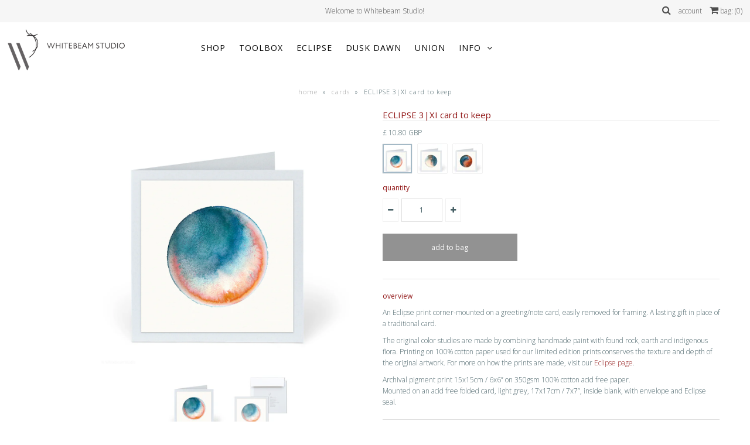

--- FILE ---
content_type: text/html; charset=utf-8
request_url: https://whitebeamstudio.com/products/eclipse-3-xi-card
body_size: 21237
content:
<!DOCTYPE html>
<!--[if lt IE 7 ]><html class="ie ie6" lang="en"> <![endif]-->
<!--[if IE 7 ]><html class="ie ie7" lang="en"> <![endif]-->
<!--[if IE 8 ]><html class="ie ie8" lang="en"> <![endif]-->
<!--[if (gte IE 9)|!(IE)]><!--><html lang="en"> <!--<![endif]-->
<head>
  
  <!-- Google Web Fonts
================================================== -->

  
    

  
  

  
   

  
  

  
    

  
     

  
     

  
    

  
       

  
  
  <link href='//fonts.googleapis.com/css?family=Open+Sans:400,300,700' rel='stylesheet' type='text/css'>
    

  
  

  
  

  
      

  
   

  
     

  
    

  
   


<meta property="og:type" content="product">
<meta property="og:title" content="ECLIPSE 3|XI card to keep">
<meta property="og:url" content="https://whitebeamstudio.com/products/eclipse-3-xi-card">
<meta property="og:description" content="An Eclipse print corner-mounted on a greeting/note card, easily removed for framing. A lasting gift in place of a traditional card.
The original color studies are made by combining handmade paint with found rock, earth and indigenous flora. Printing on 100% cotton paper used for our limited edition prints conserves the texture and depth of the original artwork. For more on how the prints are made, visit our Eclipse page.
Archival pigment print 15x15cm / 6x6” on 350gsm 100% cotton acid free paper. Mounted on an acid free folded card, light grey, 17x17cm / 7x7”, inside blank, with envelope and Eclipse seal.">

<meta property="og:image" content="http://whitebeamstudio.com/cdn/shop/products/WhitebeamStudio_Eclipse3-11-card_01_f270cad3-8ec9-46aa-a4c6-e9d4848a1d96_grande.JPG?v=1521496437">
<meta property="og:image:secure_url" content="https://whitebeamstudio.com/cdn/shop/products/WhitebeamStudio_Eclipse3-11-card_01_f270cad3-8ec9-46aa-a4c6-e9d4848a1d96_grande.JPG?v=1521496437">

<meta property="og:image" content="http://whitebeamstudio.com/cdn/shop/products/WhitebeamStudio_Eclipse3-11-card_02_41191694-3743-42c7-8d8a-a24f183ee2f1_grande.JPG?v=1521496437">
<meta property="og:image:secure_url" content="https://whitebeamstudio.com/cdn/shop/products/WhitebeamStudio_Eclipse3-11-card_02_41191694-3743-42c7-8d8a-a24f183ee2f1_grande.JPG?v=1521496437">

<meta property="og:image" content="http://whitebeamstudio.com/cdn/shop/products/WhitebeamStudio_Eclipse3-10-card_01_3afdf1e6-1435-4844-b5dd-952f67d04c8b_grande.JPG?v=1521496437">
<meta property="og:image:secure_url" content="https://whitebeamstudio.com/cdn/shop/products/WhitebeamStudio_Eclipse3-10-card_01_3afdf1e6-1435-4844-b5dd-952f67d04c8b_grande.JPG?v=1521496437">

<meta property="og:price:amount" content="10.80">
<meta property="og:price:currency" content="GBP">

<meta property="og:site_name" content="Whitebeam Studio">



<meta name="twitter:card" content="summary">


<meta name="twitter:site" content="@">


<meta name="twitter:title" content="ECLIPSE 3|XI card to keep">
<meta name="twitter:description" content="An Eclipse print corner-mounted on a greeting/note card, easily removed for framing. A lasting gift in place of a traditional card.
The original color studies are made by combining handmade paint with">
<meta name="twitter:image" content="https://whitebeamstudio.com/cdn/shop/products/WhitebeamStudio_Eclipse3-11-card_01_f270cad3-8ec9-46aa-a4c6-e9d4848a1d96_large.JPG?v=1521496437">
<meta name="twitter:image:width" content="480">
<meta name="twitter:image:height" content="480">

  
  <!-- Meta -->
  <title>
    ECLIPSE 3|XI card to keep &ndash; Whitebeam Studio
  </title>
  
  <meta name="description" content="Eclipse limited edition prints from original color studies combining handmade paint and found rock, earth, flora. Organic matter interacts with pure pigment adding granular texture and fusion of colors. Whitebeam Studio is an independent designer/maker studio, family owned and run in Clerkenwell London and Brooklyn NY." />
  
  <link rel="canonical" href="https://whitebeamstudio.com/products/eclipse-3-xi-card" />

  <!-- Viewport -->
  <meta name="viewport" content="width=device-width, initial-scale=1, maximum-scale=1">

  <!-- CSS -->

  <link href="//whitebeamstudio.com/cdn/shop/t/8/assets/stylesheet.css?v=117046717501642968521756904716" rel="stylesheet" type="text/css" media="all" />  
  <link href="//whitebeamstudio.com/cdn/shop/t/8/assets/queries.css?v=34096765660359534521523465740" rel="stylesheet" type="text/css" media="all" />

  <!--[if lt IE 9]>
	<script src="//html5shim.googlecode.com/svn/trunk/html5.js"></script>
  <![endif]-->

  <!-- JS -->

  <script type="text/javascript" src="//ajax.googleapis.com/ajax/libs/jquery/2.2.4/jquery.min.js"></script>

  <script src="//whitebeamstudio.com/cdn/shop/t/8/assets/theme.js?v=156944843142077230941556403578" type="text/javascript"></script>  
  <script src="//whitebeamstudio.com/cdn/shopifycloud/storefront/assets/themes_support/option_selection-b017cd28.js" type="text/javascript"></script>

      

  <script>window.performance && window.performance.mark && window.performance.mark('shopify.content_for_header.start');</script><meta id="shopify-digital-wallet" name="shopify-digital-wallet" content="/26544534/digital_wallets/dialog">
<meta name="shopify-checkout-api-token" content="07c45e6861d6738733f1c27398af7314">
<meta id="in-context-paypal-metadata" data-shop-id="26544534" data-venmo-supported="false" data-environment="production" data-locale="en_US" data-paypal-v4="true" data-currency="GBP">
<link rel="alternate" type="application/json+oembed" href="https://whitebeamstudio.com/products/eclipse-3-xi-card.oembed">
<script async="async" src="/checkouts/internal/preloads.js?locale=en-GB"></script>
<link rel="preconnect" href="https://shop.app" crossorigin="anonymous">
<script async="async" src="https://shop.app/checkouts/internal/preloads.js?locale=en-GB&shop_id=26544534" crossorigin="anonymous"></script>
<script id="apple-pay-shop-capabilities" type="application/json">{"shopId":26544534,"countryCode":"GB","currencyCode":"GBP","merchantCapabilities":["supports3DS"],"merchantId":"gid:\/\/shopify\/Shop\/26544534","merchantName":"Whitebeam Studio","requiredBillingContactFields":["postalAddress","email","phone"],"requiredShippingContactFields":["postalAddress","email","phone"],"shippingType":"shipping","supportedNetworks":["visa","maestro","masterCard","amex","discover","elo"],"total":{"type":"pending","label":"Whitebeam Studio","amount":"1.00"},"shopifyPaymentsEnabled":true,"supportsSubscriptions":true}</script>
<script id="shopify-features" type="application/json">{"accessToken":"07c45e6861d6738733f1c27398af7314","betas":["rich-media-storefront-analytics"],"domain":"whitebeamstudio.com","predictiveSearch":true,"shopId":26544534,"locale":"en"}</script>
<script>var Shopify = Shopify || {};
Shopify.shop = "whitebeam-studio.myshopify.com";
Shopify.locale = "en";
Shopify.currency = {"active":"GBP","rate":"1.0"};
Shopify.country = "GB";
Shopify.theme = {"name":"Whitebeam Studio 2019","id":32070500395,"schema_name":"Vantage","schema_version":"5.3","theme_store_id":null,"role":"main"};
Shopify.theme.handle = "null";
Shopify.theme.style = {"id":null,"handle":null};
Shopify.cdnHost = "whitebeamstudio.com/cdn";
Shopify.routes = Shopify.routes || {};
Shopify.routes.root = "/";</script>
<script type="module">!function(o){(o.Shopify=o.Shopify||{}).modules=!0}(window);</script>
<script>!function(o){function n(){var o=[];function n(){o.push(Array.prototype.slice.apply(arguments))}return n.q=o,n}var t=o.Shopify=o.Shopify||{};t.loadFeatures=n(),t.autoloadFeatures=n()}(window);</script>
<script>
  window.ShopifyPay = window.ShopifyPay || {};
  window.ShopifyPay.apiHost = "shop.app\/pay";
  window.ShopifyPay.redirectState = null;
</script>
<script id="shop-js-analytics" type="application/json">{"pageType":"product"}</script>
<script defer="defer" async type="module" src="//whitebeamstudio.com/cdn/shopifycloud/shop-js/modules/v2/client.init-shop-cart-sync_C5BV16lS.en.esm.js"></script>
<script defer="defer" async type="module" src="//whitebeamstudio.com/cdn/shopifycloud/shop-js/modules/v2/chunk.common_CygWptCX.esm.js"></script>
<script type="module">
  await import("//whitebeamstudio.com/cdn/shopifycloud/shop-js/modules/v2/client.init-shop-cart-sync_C5BV16lS.en.esm.js");
await import("//whitebeamstudio.com/cdn/shopifycloud/shop-js/modules/v2/chunk.common_CygWptCX.esm.js");

  window.Shopify.SignInWithShop?.initShopCartSync?.({"fedCMEnabled":true,"windoidEnabled":true});

</script>
<script>
  window.Shopify = window.Shopify || {};
  if (!window.Shopify.featureAssets) window.Shopify.featureAssets = {};
  window.Shopify.featureAssets['shop-js'] = {"shop-cart-sync":["modules/v2/client.shop-cart-sync_ZFArdW7E.en.esm.js","modules/v2/chunk.common_CygWptCX.esm.js"],"init-fed-cm":["modules/v2/client.init-fed-cm_CmiC4vf6.en.esm.js","modules/v2/chunk.common_CygWptCX.esm.js"],"shop-button":["modules/v2/client.shop-button_tlx5R9nI.en.esm.js","modules/v2/chunk.common_CygWptCX.esm.js"],"shop-cash-offers":["modules/v2/client.shop-cash-offers_DOA2yAJr.en.esm.js","modules/v2/chunk.common_CygWptCX.esm.js","modules/v2/chunk.modal_D71HUcav.esm.js"],"init-windoid":["modules/v2/client.init-windoid_sURxWdc1.en.esm.js","modules/v2/chunk.common_CygWptCX.esm.js"],"shop-toast-manager":["modules/v2/client.shop-toast-manager_ClPi3nE9.en.esm.js","modules/v2/chunk.common_CygWptCX.esm.js"],"init-shop-email-lookup-coordinator":["modules/v2/client.init-shop-email-lookup-coordinator_B8hsDcYM.en.esm.js","modules/v2/chunk.common_CygWptCX.esm.js"],"init-shop-cart-sync":["modules/v2/client.init-shop-cart-sync_C5BV16lS.en.esm.js","modules/v2/chunk.common_CygWptCX.esm.js"],"avatar":["modules/v2/client.avatar_BTnouDA3.en.esm.js"],"pay-button":["modules/v2/client.pay-button_FdsNuTd3.en.esm.js","modules/v2/chunk.common_CygWptCX.esm.js"],"init-customer-accounts":["modules/v2/client.init-customer-accounts_DxDtT_ad.en.esm.js","modules/v2/client.shop-login-button_C5VAVYt1.en.esm.js","modules/v2/chunk.common_CygWptCX.esm.js","modules/v2/chunk.modal_D71HUcav.esm.js"],"init-shop-for-new-customer-accounts":["modules/v2/client.init-shop-for-new-customer-accounts_ChsxoAhi.en.esm.js","modules/v2/client.shop-login-button_C5VAVYt1.en.esm.js","modules/v2/chunk.common_CygWptCX.esm.js","modules/v2/chunk.modal_D71HUcav.esm.js"],"shop-login-button":["modules/v2/client.shop-login-button_C5VAVYt1.en.esm.js","modules/v2/chunk.common_CygWptCX.esm.js","modules/v2/chunk.modal_D71HUcav.esm.js"],"init-customer-accounts-sign-up":["modules/v2/client.init-customer-accounts-sign-up_CPSyQ0Tj.en.esm.js","modules/v2/client.shop-login-button_C5VAVYt1.en.esm.js","modules/v2/chunk.common_CygWptCX.esm.js","modules/v2/chunk.modal_D71HUcav.esm.js"],"shop-follow-button":["modules/v2/client.shop-follow-button_Cva4Ekp9.en.esm.js","modules/v2/chunk.common_CygWptCX.esm.js","modules/v2/chunk.modal_D71HUcav.esm.js"],"checkout-modal":["modules/v2/client.checkout-modal_BPM8l0SH.en.esm.js","modules/v2/chunk.common_CygWptCX.esm.js","modules/v2/chunk.modal_D71HUcav.esm.js"],"lead-capture":["modules/v2/client.lead-capture_Bi8yE_yS.en.esm.js","modules/v2/chunk.common_CygWptCX.esm.js","modules/v2/chunk.modal_D71HUcav.esm.js"],"shop-login":["modules/v2/client.shop-login_D6lNrXab.en.esm.js","modules/v2/chunk.common_CygWptCX.esm.js","modules/v2/chunk.modal_D71HUcav.esm.js"],"payment-terms":["modules/v2/client.payment-terms_CZxnsJam.en.esm.js","modules/v2/chunk.common_CygWptCX.esm.js","modules/v2/chunk.modal_D71HUcav.esm.js"]};
</script>
<script>(function() {
  var isLoaded = false;
  function asyncLoad() {
    if (isLoaded) return;
    isLoaded = true;
    var urls = ["https:\/\/s3.us-west-2.amazonaws.com\/gdpr-privacy-policy-assets\/s_3f0b_26544534_1557323070.min.js?shop=whitebeam-studio.myshopify.com","https:\/\/na.shgcdn3.com\/pixel-collector.js?shop=whitebeam-studio.myshopify.com"];
    for (var i = 0; i < urls.length; i++) {
      var s = document.createElement('script');
      s.type = 'text/javascript';
      s.async = true;
      s.src = urls[i];
      var x = document.getElementsByTagName('script')[0];
      x.parentNode.insertBefore(s, x);
    }
  };
  if(window.attachEvent) {
    window.attachEvent('onload', asyncLoad);
  } else {
    window.addEventListener('load', asyncLoad, false);
  }
})();</script>
<script id="__st">var __st={"a":26544534,"offset":0,"reqid":"9431ec63-82c4-4fb5-855f-d8b8564a8d53-1768774723","pageurl":"whitebeamstudio.com\/products\/eclipse-3-xi-card","u":"3af8d8ef5b43","p":"product","rtyp":"product","rid":1111830134827};</script>
<script>window.ShopifyPaypalV4VisibilityTracking = true;</script>
<script id="captcha-bootstrap">!function(){'use strict';const t='contact',e='account',n='new_comment',o=[[t,t],['blogs',n],['comments',n],[t,'customer']],c=[[e,'customer_login'],[e,'guest_login'],[e,'recover_customer_password'],[e,'create_customer']],r=t=>t.map((([t,e])=>`form[action*='/${t}']:not([data-nocaptcha='true']) input[name='form_type'][value='${e}']`)).join(','),a=t=>()=>t?[...document.querySelectorAll(t)].map((t=>t.form)):[];function s(){const t=[...o],e=r(t);return a(e)}const i='password',u='form_key',d=['recaptcha-v3-token','g-recaptcha-response','h-captcha-response',i],f=()=>{try{return window.sessionStorage}catch{return}},m='__shopify_v',_=t=>t.elements[u];function p(t,e,n=!1){try{const o=window.sessionStorage,c=JSON.parse(o.getItem(e)),{data:r}=function(t){const{data:e,action:n}=t;return t[m]||n?{data:e,action:n}:{data:t,action:n}}(c);for(const[e,n]of Object.entries(r))t.elements[e]&&(t.elements[e].value=n);n&&o.removeItem(e)}catch(o){console.error('form repopulation failed',{error:o})}}const l='form_type',E='cptcha';function T(t){t.dataset[E]=!0}const w=window,h=w.document,L='Shopify',v='ce_forms',y='captcha';let A=!1;((t,e)=>{const n=(g='f06e6c50-85a8-45c8-87d0-21a2b65856fe',I='https://cdn.shopify.com/shopifycloud/storefront-forms-hcaptcha/ce_storefront_forms_captcha_hcaptcha.v1.5.2.iife.js',D={infoText:'Protected by hCaptcha',privacyText:'Privacy',termsText:'Terms'},(t,e,n)=>{const o=w[L][v],c=o.bindForm;if(c)return c(t,g,e,D).then(n);var r;o.q.push([[t,g,e,D],n]),r=I,A||(h.body.append(Object.assign(h.createElement('script'),{id:'captcha-provider',async:!0,src:r})),A=!0)});var g,I,D;w[L]=w[L]||{},w[L][v]=w[L][v]||{},w[L][v].q=[],w[L][y]=w[L][y]||{},w[L][y].protect=function(t,e){n(t,void 0,e),T(t)},Object.freeze(w[L][y]),function(t,e,n,w,h,L){const[v,y,A,g]=function(t,e,n){const i=e?o:[],u=t?c:[],d=[...i,...u],f=r(d),m=r(i),_=r(d.filter((([t,e])=>n.includes(e))));return[a(f),a(m),a(_),s()]}(w,h,L),I=t=>{const e=t.target;return e instanceof HTMLFormElement?e:e&&e.form},D=t=>v().includes(t);t.addEventListener('submit',(t=>{const e=I(t);if(!e)return;const n=D(e)&&!e.dataset.hcaptchaBound&&!e.dataset.recaptchaBound,o=_(e),c=g().includes(e)&&(!o||!o.value);(n||c)&&t.preventDefault(),c&&!n&&(function(t){try{if(!f())return;!function(t){const e=f();if(!e)return;const n=_(t);if(!n)return;const o=n.value;o&&e.removeItem(o)}(t);const e=Array.from(Array(32),(()=>Math.random().toString(36)[2])).join('');!function(t,e){_(t)||t.append(Object.assign(document.createElement('input'),{type:'hidden',name:u})),t.elements[u].value=e}(t,e),function(t,e){const n=f();if(!n)return;const o=[...t.querySelectorAll(`input[type='${i}']`)].map((({name:t})=>t)),c=[...d,...o],r={};for(const[a,s]of new FormData(t).entries())c.includes(a)||(r[a]=s);n.setItem(e,JSON.stringify({[m]:1,action:t.action,data:r}))}(t,e)}catch(e){console.error('failed to persist form',e)}}(e),e.submit())}));const S=(t,e)=>{t&&!t.dataset[E]&&(n(t,e.some((e=>e===t))),T(t))};for(const o of['focusin','change'])t.addEventListener(o,(t=>{const e=I(t);D(e)&&S(e,y())}));const B=e.get('form_key'),M=e.get(l),P=B&&M;t.addEventListener('DOMContentLoaded',(()=>{const t=y();if(P)for(const e of t)e.elements[l].value===M&&p(e,B);[...new Set([...A(),...v().filter((t=>'true'===t.dataset.shopifyCaptcha))])].forEach((e=>S(e,t)))}))}(h,new URLSearchParams(w.location.search),n,t,e,['guest_login'])})(!0,!0)}();</script>
<script integrity="sha256-4kQ18oKyAcykRKYeNunJcIwy7WH5gtpwJnB7kiuLZ1E=" data-source-attribution="shopify.loadfeatures" defer="defer" src="//whitebeamstudio.com/cdn/shopifycloud/storefront/assets/storefront/load_feature-a0a9edcb.js" crossorigin="anonymous"></script>
<script crossorigin="anonymous" defer="defer" src="//whitebeamstudio.com/cdn/shopifycloud/storefront/assets/shopify_pay/storefront-65b4c6d7.js?v=20250812"></script>
<script data-source-attribution="shopify.dynamic_checkout.dynamic.init">var Shopify=Shopify||{};Shopify.PaymentButton=Shopify.PaymentButton||{isStorefrontPortableWallets:!0,init:function(){window.Shopify.PaymentButton.init=function(){};var t=document.createElement("script");t.src="https://whitebeamstudio.com/cdn/shopifycloud/portable-wallets/latest/portable-wallets.en.js",t.type="module",document.head.appendChild(t)}};
</script>
<script data-source-attribution="shopify.dynamic_checkout.buyer_consent">
  function portableWalletsHideBuyerConsent(e){var t=document.getElementById("shopify-buyer-consent"),n=document.getElementById("shopify-subscription-policy-button");t&&n&&(t.classList.add("hidden"),t.setAttribute("aria-hidden","true"),n.removeEventListener("click",e))}function portableWalletsShowBuyerConsent(e){var t=document.getElementById("shopify-buyer-consent"),n=document.getElementById("shopify-subscription-policy-button");t&&n&&(t.classList.remove("hidden"),t.removeAttribute("aria-hidden"),n.addEventListener("click",e))}window.Shopify?.PaymentButton&&(window.Shopify.PaymentButton.hideBuyerConsent=portableWalletsHideBuyerConsent,window.Shopify.PaymentButton.showBuyerConsent=portableWalletsShowBuyerConsent);
</script>
<script data-source-attribution="shopify.dynamic_checkout.cart.bootstrap">document.addEventListener("DOMContentLoaded",(function(){function t(){return document.querySelector("shopify-accelerated-checkout-cart, shopify-accelerated-checkout")}if(t())Shopify.PaymentButton.init();else{new MutationObserver((function(e,n){t()&&(Shopify.PaymentButton.init(),n.disconnect())})).observe(document.body,{childList:!0,subtree:!0})}}));
</script>
<link id="shopify-accelerated-checkout-styles" rel="stylesheet" media="screen" href="https://whitebeamstudio.com/cdn/shopifycloud/portable-wallets/latest/accelerated-checkout-backwards-compat.css" crossorigin="anonymous">
<style id="shopify-accelerated-checkout-cart">
        #shopify-buyer-consent {
  margin-top: 1em;
  display: inline-block;
  width: 100%;
}

#shopify-buyer-consent.hidden {
  display: none;
}

#shopify-subscription-policy-button {
  background: none;
  border: none;
  padding: 0;
  text-decoration: underline;
  font-size: inherit;
  cursor: pointer;
}

#shopify-subscription-policy-button::before {
  box-shadow: none;
}

      </style>

<script>window.performance && window.performance.mark && window.performance.mark('shopify.content_for_header.end');</script>
<script>window.BOLD = window.BOLD || {};
    window.BOLD.common = window.BOLD.common || {};
    window.BOLD.common.Shopify = window.BOLD.common.Shopify || {};
    window.BOLD.common.Shopify.shop = {
      domain: 'whitebeamstudio.com',
      permanent_domain: 'whitebeam-studio.myshopify.com',
      url: 'https://whitebeamstudio.com',
      secure_url: 'https://whitebeamstudio.com',
      money_format: "\u003cspan class=money\u003e£ {{amount}} GBP\u003c\/span\u003e",
      currency: "GBP"
    };
    window.BOLD.common.Shopify.customer = {
      id: null,
      tags: null,
    };
    window.BOLD.common.Shopify.cart = {"note":null,"attributes":{},"original_total_price":0,"total_price":0,"total_discount":0,"total_weight":0.0,"item_count":0,"items":[],"requires_shipping":false,"currency":"GBP","items_subtotal_price":0,"cart_level_discount_applications":[],"checkout_charge_amount":0};
    window.BOLD.common.template = 'product';window.BOLD.common.Shopify.formatMoney = function(money, format) {
        function n(t, e) {
            return "undefined" == typeof t ? e : t
        }
        function r(t, e, r, i) {
            if (e = n(e, 2),
                r = n(r, ","),
                i = n(i, "."),
            isNaN(t) || null == t)
                return 0;
            t = (t / 100).toFixed(e);
            var o = t.split(".")
                , a = o[0].replace(/(\d)(?=(\d\d\d)+(?!\d))/g, "$1" + r)
                , s = o[1] ? i + o[1] : "";
            return a + s
        }
        "string" == typeof money && (money = money.replace(".", ""));
        var i = ""
            , o = /\{\{\s*(\w+)\s*\}\}/
            , a = format || window.BOLD.common.Shopify.shop.money_format || window.Shopify.money_format || "$ {{ amount }}";
        switch (a.match(o)[1]) {
            case "amount":
                i = r(money, 2, ",", ".");
                break;
            case "amount_no_decimals":
                i = r(money, 0, ",", ".");
                break;
            case "amount_with_comma_separator":
                i = r(money, 2, ".", ",");
                break;
            case "amount_no_decimals_with_comma_separator":
                i = r(money, 0, ".", ",");
                break;
            case "amount_with_space_separator":
                i = r(money, 2, " ", ",");
                break;
            case "amount_no_decimals_with_space_separator":
                i = r(money, 0, " ", ",");
                break;
            case "amount_with_apostrophe_separator":
                i = r(money, 2, "'", ".");
                break;
        }
        return a.replace(o, i);
    };
    window.BOLD.common.Shopify.saveProduct = function (handle, product, productData) {
      if (typeof handle === 'string' && typeof window.BOLD.common.Shopify.products[handle] === 'undefined') {
        if (typeof product === 'number') {
          window.BOLD.common.Shopify.handles[product] = handle;
          product = { id: product, product: productData };
        }
        window.BOLD.common.Shopify.products[handle] = product;
      }
    };
    window.BOLD.common.Shopify.saveVariant = function (variant_id, variant) {
      if (typeof variant_id === 'number' && typeof window.BOLD.common.Shopify.variants[variant_id] === 'undefined') {
        window.BOLD.common.Shopify.variants[variant_id] = variant;
      }
    };window.BOLD.common.Shopify.products = window.BOLD.common.Shopify.products || {};
    window.BOLD.common.Shopify.variants = window.BOLD.common.Shopify.variants || {};
    window.BOLD.common.Shopify.handles = window.BOLD.common.Shopify.handles || {};window.BOLD.common.Shopify.saveProduct("eclipse-3-xi-card", 1111830134827, {"id":1111830134827,"title":"ECLIPSE 3|XI card to keep","handle":"eclipse-3-xi-card","description":"\u003cp\u003eAn Eclipse print corner-mounted on a greeting\/note card, easily removed for framing. A lasting gift in place of a traditional card.\u003c\/p\u003e\n\u003cp\u003eThe original color studies are made by combining handmade paint with found rock, earth and indigenous flora. Printing on 100% cotton paper used for our limited edition prints conserves the texture and depth of the original artwork. For more on how the prints are made, visit our \u003ca href=\"http:\/\/whitebeamstudio.com\/pages\/eclipse\" title=\"about ECLIPSE\" target=\"_blank\" rel=\"noopener noreferrer\"\u003eEclipse page\u003c\/a\u003e.\u003c\/p\u003e\n\u003cp\u003eArchival pigment print 15x15cm \/ 6x6” on 350gsm 100% cotton acid free paper. \u003cbr\u003eMounted on an acid free folded card, light grey, 17x17cm \/ 7x7”, inside blank, with envelope and Eclipse seal.\u003cspan class=\"item-specs size\"\u003e\u003c\/span\u003e\u003cspan class=\"item-specs designer\"\u003e\u003c\/span\u003e\u003c\/p\u003e","published_at":"2018-01-14T22:24:46+00:00","created_at":"2018-03-19T21:53:42+00:00","vendor":"Whitebeam Studio","type":"cards","tags":["card","cards","eclipse","eclipse cards","eclipse collection","greetings card","greetings cards","la","new","usa","west coast","x small"],"price":1080,"price_min":1080,"price_max":1080,"available":true,"price_varies":false,"compare_at_price":null,"compare_at_price_min":0,"compare_at_price_max":0,"compare_at_price_varies":false,"variants":[{"id":11262980948011,"title":"Eclipse 3 XI card","option1":"Eclipse 3 XI card","option2":null,"option3":null,"sku":"WE3P11C","requires_shipping":true,"taxable":true,"featured_image":{"id":3704897044523,"product_id":1111830134827,"position":1,"created_at":"2018-03-19T21:53:44+00:00","updated_at":"2018-03-19T21:53:57+00:00","alt":null,"width":1000,"height":1000,"src":"\/\/whitebeamstudio.com\/cdn\/shop\/products\/WhitebeamStudio_Eclipse3-11-card_01_f270cad3-8ec9-46aa-a4c6-e9d4848a1d96.JPG?v=1521496437","variant_ids":[11262980948011]},"available":true,"name":"ECLIPSE 3|XI card to keep - Eclipse 3 XI card","public_title":"Eclipse 3 XI card","options":["Eclipse 3 XI card"],"price":1080,"weight":113,"compare_at_price":null,"inventory_management":null,"barcode":"","featured_media":{"alt":null,"id":1507310960683,"position":1,"preview_image":{"aspect_ratio":1.0,"height":1000,"width":1000,"src":"\/\/whitebeamstudio.com\/cdn\/shop\/products\/WhitebeamStudio_Eclipse3-11-card_01_f270cad3-8ec9-46aa-a4c6-e9d4848a1d96.JPG?v=1521496437"}},"requires_selling_plan":false,"selling_plan_allocations":[]},{"id":11262980915243,"title":"Eclipse 3 X card","option1":"Eclipse 3 X card","option2":null,"option3":null,"sku":"WE3P10C","requires_shipping":true,"taxable":true,"featured_image":{"id":3704896978987,"product_id":1111830134827,"position":3,"created_at":"2018-03-19T21:53:44+00:00","updated_at":"2018-03-19T21:53:57+00:00","alt":null,"width":1000,"height":1000,"src":"\/\/whitebeamstudio.com\/cdn\/shop\/products\/WhitebeamStudio_Eclipse3-10-card_01_3afdf1e6-1435-4844-b5dd-952f67d04c8b.JPG?v=1521496437","variant_ids":[11262980915243]},"available":true,"name":"ECLIPSE 3|XI card to keep - Eclipse 3 X card","public_title":"Eclipse 3 X card","options":["Eclipse 3 X card"],"price":1080,"weight":113,"compare_at_price":null,"inventory_management":null,"barcode":"","featured_media":{"alt":null,"id":1507310895147,"position":3,"preview_image":{"aspect_ratio":1.0,"height":1000,"width":1000,"src":"\/\/whitebeamstudio.com\/cdn\/shop\/products\/WhitebeamStudio_Eclipse3-10-card_01_3afdf1e6-1435-4844-b5dd-952f67d04c8b.JPG?v=1521496437"}},"requires_selling_plan":false,"selling_plan_allocations":[]},{"id":11262980980779,"title":"Eclipse 3 XII card","option1":"Eclipse 3 XII card","option2":null,"option3":null,"sku":"WE3P12C","requires_shipping":true,"taxable":true,"featured_image":{"id":3704897110059,"product_id":1111830134827,"position":5,"created_at":"2018-03-19T21:53:44+00:00","updated_at":"2018-03-19T21:53:57+00:00","alt":null,"width":1000,"height":1000,"src":"\/\/whitebeamstudio.com\/cdn\/shop\/products\/WhitebeamStudio_Eclipse3-12-card_01_5e8df318-8499-4e4f-8a37-573bfe5e9566.JPG?v=1521496437","variant_ids":[11262980980779]},"available":true,"name":"ECLIPSE 3|XI card to keep - Eclipse 3 XII card","public_title":"Eclipse 3 XII card","options":["Eclipse 3 XII card"],"price":1080,"weight":113,"compare_at_price":null,"inventory_management":null,"barcode":"","featured_media":{"alt":null,"id":1507311026219,"position":5,"preview_image":{"aspect_ratio":1.0,"height":1000,"width":1000,"src":"\/\/whitebeamstudio.com\/cdn\/shop\/products\/WhitebeamStudio_Eclipse3-12-card_01_5e8df318-8499-4e4f-8a37-573bfe5e9566.JPG?v=1521496437"}},"requires_selling_plan":false,"selling_plan_allocations":[]}],"images":["\/\/whitebeamstudio.com\/cdn\/shop\/products\/WhitebeamStudio_Eclipse3-11-card_01_f270cad3-8ec9-46aa-a4c6-e9d4848a1d96.JPG?v=1521496437","\/\/whitebeamstudio.com\/cdn\/shop\/products\/WhitebeamStudio_Eclipse3-11-card_02_41191694-3743-42c7-8d8a-a24f183ee2f1.JPG?v=1521496437","\/\/whitebeamstudio.com\/cdn\/shop\/products\/WhitebeamStudio_Eclipse3-10-card_01_3afdf1e6-1435-4844-b5dd-952f67d04c8b.JPG?v=1521496437","\/\/whitebeamstudio.com\/cdn\/shop\/products\/WhitebeamStudio_Eclipse3-10-card_02_c34fce43-4d2f-4073-a292-acda6b9e2326.JPG?v=1521496437","\/\/whitebeamstudio.com\/cdn\/shop\/products\/WhitebeamStudio_Eclipse3-12-card_01_5e8df318-8499-4e4f-8a37-573bfe5e9566.JPG?v=1521496437","\/\/whitebeamstudio.com\/cdn\/shop\/products\/WhitebeamStudio_Eclipse3-12-card_02_93107abd-63c4-41d0-a7cd-ae4b71a98501.JPG?v=1521496437"],"featured_image":"\/\/whitebeamstudio.com\/cdn\/shop\/products\/WhitebeamStudio_Eclipse3-11-card_01_f270cad3-8ec9-46aa-a4c6-e9d4848a1d96.JPG?v=1521496437","options":["color"],"media":[{"alt":null,"id":1507310960683,"position":1,"preview_image":{"aspect_ratio":1.0,"height":1000,"width":1000,"src":"\/\/whitebeamstudio.com\/cdn\/shop\/products\/WhitebeamStudio_Eclipse3-11-card_01_f270cad3-8ec9-46aa-a4c6-e9d4848a1d96.JPG?v=1521496437"},"aspect_ratio":1.0,"height":1000,"media_type":"image","src":"\/\/whitebeamstudio.com\/cdn\/shop\/products\/WhitebeamStudio_Eclipse3-11-card_01_f270cad3-8ec9-46aa-a4c6-e9d4848a1d96.JPG?v=1521496437","width":1000},{"alt":null,"id":1507310993451,"position":2,"preview_image":{"aspect_ratio":1.0,"height":1000,"width":1000,"src":"\/\/whitebeamstudio.com\/cdn\/shop\/products\/WhitebeamStudio_Eclipse3-11-card_02_41191694-3743-42c7-8d8a-a24f183ee2f1.JPG?v=1521496437"},"aspect_ratio":1.0,"height":1000,"media_type":"image","src":"\/\/whitebeamstudio.com\/cdn\/shop\/products\/WhitebeamStudio_Eclipse3-11-card_02_41191694-3743-42c7-8d8a-a24f183ee2f1.JPG?v=1521496437","width":1000},{"alt":null,"id":1507310895147,"position":3,"preview_image":{"aspect_ratio":1.0,"height":1000,"width":1000,"src":"\/\/whitebeamstudio.com\/cdn\/shop\/products\/WhitebeamStudio_Eclipse3-10-card_01_3afdf1e6-1435-4844-b5dd-952f67d04c8b.JPG?v=1521496437"},"aspect_ratio":1.0,"height":1000,"media_type":"image","src":"\/\/whitebeamstudio.com\/cdn\/shop\/products\/WhitebeamStudio_Eclipse3-10-card_01_3afdf1e6-1435-4844-b5dd-952f67d04c8b.JPG?v=1521496437","width":1000},{"alt":null,"id":1507310927915,"position":4,"preview_image":{"aspect_ratio":1.0,"height":1000,"width":1000,"src":"\/\/whitebeamstudio.com\/cdn\/shop\/products\/WhitebeamStudio_Eclipse3-10-card_02_c34fce43-4d2f-4073-a292-acda6b9e2326.JPG?v=1521496437"},"aspect_ratio":1.0,"height":1000,"media_type":"image","src":"\/\/whitebeamstudio.com\/cdn\/shop\/products\/WhitebeamStudio_Eclipse3-10-card_02_c34fce43-4d2f-4073-a292-acda6b9e2326.JPG?v=1521496437","width":1000},{"alt":null,"id":1507311026219,"position":5,"preview_image":{"aspect_ratio":1.0,"height":1000,"width":1000,"src":"\/\/whitebeamstudio.com\/cdn\/shop\/products\/WhitebeamStudio_Eclipse3-12-card_01_5e8df318-8499-4e4f-8a37-573bfe5e9566.JPG?v=1521496437"},"aspect_ratio":1.0,"height":1000,"media_type":"image","src":"\/\/whitebeamstudio.com\/cdn\/shop\/products\/WhitebeamStudio_Eclipse3-12-card_01_5e8df318-8499-4e4f-8a37-573bfe5e9566.JPG?v=1521496437","width":1000},{"alt":null,"id":1507311058987,"position":6,"preview_image":{"aspect_ratio":1.0,"height":1000,"width":1000,"src":"\/\/whitebeamstudio.com\/cdn\/shop\/products\/WhitebeamStudio_Eclipse3-12-card_02_93107abd-63c4-41d0-a7cd-ae4b71a98501.JPG?v=1521496437"},"aspect_ratio":1.0,"height":1000,"media_type":"image","src":"\/\/whitebeamstudio.com\/cdn\/shop\/products\/WhitebeamStudio_Eclipse3-12-card_02_93107abd-63c4-41d0-a7cd-ae4b71a98501.JPG?v=1521496437","width":1000}],"requires_selling_plan":false,"selling_plan_groups":[],"content":"\u003cp\u003eAn Eclipse print corner-mounted on a greeting\/note card, easily removed for framing. A lasting gift in place of a traditional card.\u003c\/p\u003e\n\u003cp\u003eThe original color studies are made by combining handmade paint with found rock, earth and indigenous flora. Printing on 100% cotton paper used for our limited edition prints conserves the texture and depth of the original artwork. For more on how the prints are made, visit our \u003ca href=\"http:\/\/whitebeamstudio.com\/pages\/eclipse\" title=\"about ECLIPSE\" target=\"_blank\" rel=\"noopener noreferrer\"\u003eEclipse page\u003c\/a\u003e.\u003c\/p\u003e\n\u003cp\u003eArchival pigment print 15x15cm \/ 6x6” on 350gsm 100% cotton acid free paper. \u003cbr\u003eMounted on an acid free folded card, light grey, 17x17cm \/ 7x7”, inside blank, with envelope and Eclipse seal.\u003cspan class=\"item-specs size\"\u003e\u003c\/span\u003e\u003cspan class=\"item-specs designer\"\u003e\u003c\/span\u003e\u003c\/p\u003e"});window.BOLD.common.Shopify.saveVariant(11262980948011, { variant: {"id":11262980948011,"title":"Eclipse 3 XI card","option1":"Eclipse 3 XI card","option2":null,"option3":null,"sku":"WE3P11C","requires_shipping":true,"taxable":true,"featured_image":{"id":3704897044523,"product_id":1111830134827,"position":1,"created_at":"2018-03-19T21:53:44+00:00","updated_at":"2018-03-19T21:53:57+00:00","alt":null,"width":1000,"height":1000,"src":"\/\/whitebeamstudio.com\/cdn\/shop\/products\/WhitebeamStudio_Eclipse3-11-card_01_f270cad3-8ec9-46aa-a4c6-e9d4848a1d96.JPG?v=1521496437","variant_ids":[11262980948011]},"available":true,"name":"ECLIPSE 3|XI card to keep - Eclipse 3 XI card","public_title":"Eclipse 3 XI card","options":["Eclipse 3 XI card"],"price":1080,"weight":113,"compare_at_price":null,"inventory_management":null,"barcode":"","featured_media":{"alt":null,"id":1507310960683,"position":1,"preview_image":{"aspect_ratio":1.0,"height":1000,"width":1000,"src":"\/\/whitebeamstudio.com\/cdn\/shop\/products\/WhitebeamStudio_Eclipse3-11-card_01_f270cad3-8ec9-46aa-a4c6-e9d4848a1d96.JPG?v=1521496437"}},"requires_selling_plan":false,"selling_plan_allocations":[]}, inventory_quantity: 1, product_id: 1111830134827, product_handle: "eclipse-3-xi-card", price: 1080, variant_title: "Eclipse 3 XI card", group_id: '', csp_metafield: {}});window.BOLD.common.Shopify.saveVariant(11262980915243, { variant: {"id":11262980915243,"title":"Eclipse 3 X card","option1":"Eclipse 3 X card","option2":null,"option3":null,"sku":"WE3P10C","requires_shipping":true,"taxable":true,"featured_image":{"id":3704896978987,"product_id":1111830134827,"position":3,"created_at":"2018-03-19T21:53:44+00:00","updated_at":"2018-03-19T21:53:57+00:00","alt":null,"width":1000,"height":1000,"src":"\/\/whitebeamstudio.com\/cdn\/shop\/products\/WhitebeamStudio_Eclipse3-10-card_01_3afdf1e6-1435-4844-b5dd-952f67d04c8b.JPG?v=1521496437","variant_ids":[11262980915243]},"available":true,"name":"ECLIPSE 3|XI card to keep - Eclipse 3 X card","public_title":"Eclipse 3 X card","options":["Eclipse 3 X card"],"price":1080,"weight":113,"compare_at_price":null,"inventory_management":null,"barcode":"","featured_media":{"alt":null,"id":1507310895147,"position":3,"preview_image":{"aspect_ratio":1.0,"height":1000,"width":1000,"src":"\/\/whitebeamstudio.com\/cdn\/shop\/products\/WhitebeamStudio_Eclipse3-10-card_01_3afdf1e6-1435-4844-b5dd-952f67d04c8b.JPG?v=1521496437"}},"requires_selling_plan":false,"selling_plan_allocations":[]}, inventory_quantity: 0, product_id: 1111830134827, product_handle: "eclipse-3-xi-card", price: 1080, variant_title: "Eclipse 3 X card", group_id: '', csp_metafield: {}});window.BOLD.common.Shopify.saveVariant(11262980980779, { variant: {"id":11262980980779,"title":"Eclipse 3 XII card","option1":"Eclipse 3 XII card","option2":null,"option3":null,"sku":"WE3P12C","requires_shipping":true,"taxable":true,"featured_image":{"id":3704897110059,"product_id":1111830134827,"position":5,"created_at":"2018-03-19T21:53:44+00:00","updated_at":"2018-03-19T21:53:57+00:00","alt":null,"width":1000,"height":1000,"src":"\/\/whitebeamstudio.com\/cdn\/shop\/products\/WhitebeamStudio_Eclipse3-12-card_01_5e8df318-8499-4e4f-8a37-573bfe5e9566.JPG?v=1521496437","variant_ids":[11262980980779]},"available":true,"name":"ECLIPSE 3|XI card to keep - Eclipse 3 XII card","public_title":"Eclipse 3 XII card","options":["Eclipse 3 XII card"],"price":1080,"weight":113,"compare_at_price":null,"inventory_management":null,"barcode":"","featured_media":{"alt":null,"id":1507311026219,"position":5,"preview_image":{"aspect_ratio":1.0,"height":1000,"width":1000,"src":"\/\/whitebeamstudio.com\/cdn\/shop\/products\/WhitebeamStudio_Eclipse3-12-card_01_5e8df318-8499-4e4f-8a37-573bfe5e9566.JPG?v=1521496437"}},"requires_selling_plan":false,"selling_plan_allocations":[]}, inventory_quantity: 0, product_id: 1111830134827, product_handle: "eclipse-3-xi-card", price: 1080, variant_title: "Eclipse 3 XII card", group_id: '', csp_metafield: {}});window.BOLD.apps_installed = {"Currency":1} || {};window.BOLD.common.Shopify.metafields = window.BOLD.common.Shopify.metafields || {};window.BOLD.common.Shopify.metafields["bold_rp"] = {};window.BOLD.common.Shopify.metafields["bold_csp_defaults"] = {};</script>

  <!-- Favicon -->
  
  <link rel="shortcut icon" href="//whitebeamstudio.com/cdn/shop/files/Whitebeam_32x32.png?v=1613546339" type="image/png" />
  

  

  

<script type="text/javascript">
  
    window.SHG_CUSTOMER = null;
  
</script>










<link href="https://monorail-edge.shopifysvc.com" rel="dns-prefetch">
<script>(function(){if ("sendBeacon" in navigator && "performance" in window) {try {var session_token_from_headers = performance.getEntriesByType('navigation')[0].serverTiming.find(x => x.name == '_s').description;} catch {var session_token_from_headers = undefined;}var session_cookie_matches = document.cookie.match(/_shopify_s=([^;]*)/);var session_token_from_cookie = session_cookie_matches && session_cookie_matches.length === 2 ? session_cookie_matches[1] : "";var session_token = session_token_from_headers || session_token_from_cookie || "";function handle_abandonment_event(e) {var entries = performance.getEntries().filter(function(entry) {return /monorail-edge.shopifysvc.com/.test(entry.name);});if (!window.abandonment_tracked && entries.length === 0) {window.abandonment_tracked = true;var currentMs = Date.now();var navigation_start = performance.timing.navigationStart;var payload = {shop_id: 26544534,url: window.location.href,navigation_start,duration: currentMs - navigation_start,session_token,page_type: "product"};window.navigator.sendBeacon("https://monorail-edge.shopifysvc.com/v1/produce", JSON.stringify({schema_id: "online_store_buyer_site_abandonment/1.1",payload: payload,metadata: {event_created_at_ms: currentMs,event_sent_at_ms: currentMs}}));}}window.addEventListener('pagehide', handle_abandonment_event);}}());</script>
<script id="web-pixels-manager-setup">(function e(e,d,r,n,o){if(void 0===o&&(o={}),!Boolean(null===(a=null===(i=window.Shopify)||void 0===i?void 0:i.analytics)||void 0===a?void 0:a.replayQueue)){var i,a;window.Shopify=window.Shopify||{};var t=window.Shopify;t.analytics=t.analytics||{};var s=t.analytics;s.replayQueue=[],s.publish=function(e,d,r){return s.replayQueue.push([e,d,r]),!0};try{self.performance.mark("wpm:start")}catch(e){}var l=function(){var e={modern:/Edge?\/(1{2}[4-9]|1[2-9]\d|[2-9]\d{2}|\d{4,})\.\d+(\.\d+|)|Firefox\/(1{2}[4-9]|1[2-9]\d|[2-9]\d{2}|\d{4,})\.\d+(\.\d+|)|Chrom(ium|e)\/(9{2}|\d{3,})\.\d+(\.\d+|)|(Maci|X1{2}).+ Version\/(15\.\d+|(1[6-9]|[2-9]\d|\d{3,})\.\d+)([,.]\d+|)( \(\w+\)|)( Mobile\/\w+|) Safari\/|Chrome.+OPR\/(9{2}|\d{3,})\.\d+\.\d+|(CPU[ +]OS|iPhone[ +]OS|CPU[ +]iPhone|CPU IPhone OS|CPU iPad OS)[ +]+(15[._]\d+|(1[6-9]|[2-9]\d|\d{3,})[._]\d+)([._]\d+|)|Android:?[ /-](13[3-9]|1[4-9]\d|[2-9]\d{2}|\d{4,})(\.\d+|)(\.\d+|)|Android.+Firefox\/(13[5-9]|1[4-9]\d|[2-9]\d{2}|\d{4,})\.\d+(\.\d+|)|Android.+Chrom(ium|e)\/(13[3-9]|1[4-9]\d|[2-9]\d{2}|\d{4,})\.\d+(\.\d+|)|SamsungBrowser\/([2-9]\d|\d{3,})\.\d+/,legacy:/Edge?\/(1[6-9]|[2-9]\d|\d{3,})\.\d+(\.\d+|)|Firefox\/(5[4-9]|[6-9]\d|\d{3,})\.\d+(\.\d+|)|Chrom(ium|e)\/(5[1-9]|[6-9]\d|\d{3,})\.\d+(\.\d+|)([\d.]+$|.*Safari\/(?![\d.]+ Edge\/[\d.]+$))|(Maci|X1{2}).+ Version\/(10\.\d+|(1[1-9]|[2-9]\d|\d{3,})\.\d+)([,.]\d+|)( \(\w+\)|)( Mobile\/\w+|) Safari\/|Chrome.+OPR\/(3[89]|[4-9]\d|\d{3,})\.\d+\.\d+|(CPU[ +]OS|iPhone[ +]OS|CPU[ +]iPhone|CPU IPhone OS|CPU iPad OS)[ +]+(10[._]\d+|(1[1-9]|[2-9]\d|\d{3,})[._]\d+)([._]\d+|)|Android:?[ /-](13[3-9]|1[4-9]\d|[2-9]\d{2}|\d{4,})(\.\d+|)(\.\d+|)|Mobile Safari.+OPR\/([89]\d|\d{3,})\.\d+\.\d+|Android.+Firefox\/(13[5-9]|1[4-9]\d|[2-9]\d{2}|\d{4,})\.\d+(\.\d+|)|Android.+Chrom(ium|e)\/(13[3-9]|1[4-9]\d|[2-9]\d{2}|\d{4,})\.\d+(\.\d+|)|Android.+(UC? ?Browser|UCWEB|U3)[ /]?(15\.([5-9]|\d{2,})|(1[6-9]|[2-9]\d|\d{3,})\.\d+)\.\d+|SamsungBrowser\/(5\.\d+|([6-9]|\d{2,})\.\d+)|Android.+MQ{2}Browser\/(14(\.(9|\d{2,})|)|(1[5-9]|[2-9]\d|\d{3,})(\.\d+|))(\.\d+|)|K[Aa][Ii]OS\/(3\.\d+|([4-9]|\d{2,})\.\d+)(\.\d+|)/},d=e.modern,r=e.legacy,n=navigator.userAgent;return n.match(d)?"modern":n.match(r)?"legacy":"unknown"}(),u="modern"===l?"modern":"legacy",c=(null!=n?n:{modern:"",legacy:""})[u],f=function(e){return[e.baseUrl,"/wpm","/b",e.hashVersion,"modern"===e.buildTarget?"m":"l",".js"].join("")}({baseUrl:d,hashVersion:r,buildTarget:u}),m=function(e){var d=e.version,r=e.bundleTarget,n=e.surface,o=e.pageUrl,i=e.monorailEndpoint;return{emit:function(e){var a=e.status,t=e.errorMsg,s=(new Date).getTime(),l=JSON.stringify({metadata:{event_sent_at_ms:s},events:[{schema_id:"web_pixels_manager_load/3.1",payload:{version:d,bundle_target:r,page_url:o,status:a,surface:n,error_msg:t},metadata:{event_created_at_ms:s}}]});if(!i)return console&&console.warn&&console.warn("[Web Pixels Manager] No Monorail endpoint provided, skipping logging."),!1;try{return self.navigator.sendBeacon.bind(self.navigator)(i,l)}catch(e){}var u=new XMLHttpRequest;try{return u.open("POST",i,!0),u.setRequestHeader("Content-Type","text/plain"),u.send(l),!0}catch(e){return console&&console.warn&&console.warn("[Web Pixels Manager] Got an unhandled error while logging to Monorail."),!1}}}}({version:r,bundleTarget:l,surface:e.surface,pageUrl:self.location.href,monorailEndpoint:e.monorailEndpoint});try{o.browserTarget=l,function(e){var d=e.src,r=e.async,n=void 0===r||r,o=e.onload,i=e.onerror,a=e.sri,t=e.scriptDataAttributes,s=void 0===t?{}:t,l=document.createElement("script"),u=document.querySelector("head"),c=document.querySelector("body");if(l.async=n,l.src=d,a&&(l.integrity=a,l.crossOrigin="anonymous"),s)for(var f in s)if(Object.prototype.hasOwnProperty.call(s,f))try{l.dataset[f]=s[f]}catch(e){}if(o&&l.addEventListener("load",o),i&&l.addEventListener("error",i),u)u.appendChild(l);else{if(!c)throw new Error("Did not find a head or body element to append the script");c.appendChild(l)}}({src:f,async:!0,onload:function(){if(!function(){var e,d;return Boolean(null===(d=null===(e=window.Shopify)||void 0===e?void 0:e.analytics)||void 0===d?void 0:d.initialized)}()){var d=window.webPixelsManager.init(e)||void 0;if(d){var r=window.Shopify.analytics;r.replayQueue.forEach((function(e){var r=e[0],n=e[1],o=e[2];d.publishCustomEvent(r,n,o)})),r.replayQueue=[],r.publish=d.publishCustomEvent,r.visitor=d.visitor,r.initialized=!0}}},onerror:function(){return m.emit({status:"failed",errorMsg:"".concat(f," has failed to load")})},sri:function(e){var d=/^sha384-[A-Za-z0-9+/=]+$/;return"string"==typeof e&&d.test(e)}(c)?c:"",scriptDataAttributes:o}),m.emit({status:"loading"})}catch(e){m.emit({status:"failed",errorMsg:(null==e?void 0:e.message)||"Unknown error"})}}})({shopId: 26544534,storefrontBaseUrl: "https://whitebeamstudio.com",extensionsBaseUrl: "https://extensions.shopifycdn.com/cdn/shopifycloud/web-pixels-manager",monorailEndpoint: "https://monorail-edge.shopifysvc.com/unstable/produce_batch",surface: "storefront-renderer",enabledBetaFlags: ["2dca8a86"],webPixelsConfigList: [{"id":"548798535","configuration":"{\"site_id\":\"cd1d4df3-f32b-4d75-9349-91328ee240c7\",\"analytics_endpoint\":\"https:\\\/\\\/na.shgcdn3.com\"}","eventPayloadVersion":"v1","runtimeContext":"STRICT","scriptVersion":"695709fc3f146fa50a25299517a954f2","type":"APP","apiClientId":1158168,"privacyPurposes":["ANALYTICS","MARKETING","SALE_OF_DATA"],"dataSharingAdjustments":{"protectedCustomerApprovalScopes":["read_customer_personal_data"]}},{"id":"55705671","eventPayloadVersion":"v1","runtimeContext":"LAX","scriptVersion":"1","type":"CUSTOM","privacyPurposes":["ANALYTICS"],"name":"Google Analytics tag (migrated)"},{"id":"shopify-app-pixel","configuration":"{}","eventPayloadVersion":"v1","runtimeContext":"STRICT","scriptVersion":"0450","apiClientId":"shopify-pixel","type":"APP","privacyPurposes":["ANALYTICS","MARKETING"]},{"id":"shopify-custom-pixel","eventPayloadVersion":"v1","runtimeContext":"LAX","scriptVersion":"0450","apiClientId":"shopify-pixel","type":"CUSTOM","privacyPurposes":["ANALYTICS","MARKETING"]}],isMerchantRequest: false,initData: {"shop":{"name":"Whitebeam Studio","paymentSettings":{"currencyCode":"GBP"},"myshopifyDomain":"whitebeam-studio.myshopify.com","countryCode":"GB","storefrontUrl":"https:\/\/whitebeamstudio.com"},"customer":null,"cart":null,"checkout":null,"productVariants":[{"price":{"amount":10.8,"currencyCode":"GBP"},"product":{"title":"ECLIPSE 3|XI card to keep","vendor":"Whitebeam Studio","id":"1111830134827","untranslatedTitle":"ECLIPSE 3|XI card to keep","url":"\/products\/eclipse-3-xi-card","type":"cards"},"id":"11262980948011","image":{"src":"\/\/whitebeamstudio.com\/cdn\/shop\/products\/WhitebeamStudio_Eclipse3-11-card_01_f270cad3-8ec9-46aa-a4c6-e9d4848a1d96.JPG?v=1521496437"},"sku":"WE3P11C","title":"Eclipse 3 XI card","untranslatedTitle":"Eclipse 3 XI card"},{"price":{"amount":10.8,"currencyCode":"GBP"},"product":{"title":"ECLIPSE 3|XI card to keep","vendor":"Whitebeam Studio","id":"1111830134827","untranslatedTitle":"ECLIPSE 3|XI card to keep","url":"\/products\/eclipse-3-xi-card","type":"cards"},"id":"11262980915243","image":{"src":"\/\/whitebeamstudio.com\/cdn\/shop\/products\/WhitebeamStudio_Eclipse3-10-card_01_3afdf1e6-1435-4844-b5dd-952f67d04c8b.JPG?v=1521496437"},"sku":"WE3P10C","title":"Eclipse 3 X card","untranslatedTitle":"Eclipse 3 X card"},{"price":{"amount":10.8,"currencyCode":"GBP"},"product":{"title":"ECLIPSE 3|XI card to keep","vendor":"Whitebeam Studio","id":"1111830134827","untranslatedTitle":"ECLIPSE 3|XI card to keep","url":"\/products\/eclipse-3-xi-card","type":"cards"},"id":"11262980980779","image":{"src":"\/\/whitebeamstudio.com\/cdn\/shop\/products\/WhitebeamStudio_Eclipse3-12-card_01_5e8df318-8499-4e4f-8a37-573bfe5e9566.JPG?v=1521496437"},"sku":"WE3P12C","title":"Eclipse 3 XII card","untranslatedTitle":"Eclipse 3 XII card"}],"purchasingCompany":null},},"https://whitebeamstudio.com/cdn","fcfee988w5aeb613cpc8e4bc33m6693e112",{"modern":"","legacy":""},{"shopId":"26544534","storefrontBaseUrl":"https:\/\/whitebeamstudio.com","extensionBaseUrl":"https:\/\/extensions.shopifycdn.com\/cdn\/shopifycloud\/web-pixels-manager","surface":"storefront-renderer","enabledBetaFlags":"[\"2dca8a86\"]","isMerchantRequest":"false","hashVersion":"fcfee988w5aeb613cpc8e4bc33m6693e112","publish":"custom","events":"[[\"page_viewed\",{}],[\"product_viewed\",{\"productVariant\":{\"price\":{\"amount\":10.8,\"currencyCode\":\"GBP\"},\"product\":{\"title\":\"ECLIPSE 3|XI card to keep\",\"vendor\":\"Whitebeam Studio\",\"id\":\"1111830134827\",\"untranslatedTitle\":\"ECLIPSE 3|XI card to keep\",\"url\":\"\/products\/eclipse-3-xi-card\",\"type\":\"cards\"},\"id\":\"11262980948011\",\"image\":{\"src\":\"\/\/whitebeamstudio.com\/cdn\/shop\/products\/WhitebeamStudio_Eclipse3-11-card_01_f270cad3-8ec9-46aa-a4c6-e9d4848a1d96.JPG?v=1521496437\"},\"sku\":\"WE3P11C\",\"title\":\"Eclipse 3 XI card\",\"untranslatedTitle\":\"Eclipse 3 XI card\"}}]]"});</script><script>
  window.ShopifyAnalytics = window.ShopifyAnalytics || {};
  window.ShopifyAnalytics.meta = window.ShopifyAnalytics.meta || {};
  window.ShopifyAnalytics.meta.currency = 'GBP';
  var meta = {"product":{"id":1111830134827,"gid":"gid:\/\/shopify\/Product\/1111830134827","vendor":"Whitebeam Studio","type":"cards","handle":"eclipse-3-xi-card","variants":[{"id":11262980948011,"price":1080,"name":"ECLIPSE 3|XI card to keep - Eclipse 3 XI card","public_title":"Eclipse 3 XI card","sku":"WE3P11C"},{"id":11262980915243,"price":1080,"name":"ECLIPSE 3|XI card to keep - Eclipse 3 X card","public_title":"Eclipse 3 X card","sku":"WE3P10C"},{"id":11262980980779,"price":1080,"name":"ECLIPSE 3|XI card to keep - Eclipse 3 XII card","public_title":"Eclipse 3 XII card","sku":"WE3P12C"}],"remote":false},"page":{"pageType":"product","resourceType":"product","resourceId":1111830134827,"requestId":"9431ec63-82c4-4fb5-855f-d8b8564a8d53-1768774723"}};
  for (var attr in meta) {
    window.ShopifyAnalytics.meta[attr] = meta[attr];
  }
</script>
<script class="analytics">
  (function () {
    var customDocumentWrite = function(content) {
      var jquery = null;

      if (window.jQuery) {
        jquery = window.jQuery;
      } else if (window.Checkout && window.Checkout.$) {
        jquery = window.Checkout.$;
      }

      if (jquery) {
        jquery('body').append(content);
      }
    };

    var hasLoggedConversion = function(token) {
      if (token) {
        return document.cookie.indexOf('loggedConversion=' + token) !== -1;
      }
      return false;
    }

    var setCookieIfConversion = function(token) {
      if (token) {
        var twoMonthsFromNow = new Date(Date.now());
        twoMonthsFromNow.setMonth(twoMonthsFromNow.getMonth() + 2);

        document.cookie = 'loggedConversion=' + token + '; expires=' + twoMonthsFromNow;
      }
    }

    var trekkie = window.ShopifyAnalytics.lib = window.trekkie = window.trekkie || [];
    if (trekkie.integrations) {
      return;
    }
    trekkie.methods = [
      'identify',
      'page',
      'ready',
      'track',
      'trackForm',
      'trackLink'
    ];
    trekkie.factory = function(method) {
      return function() {
        var args = Array.prototype.slice.call(arguments);
        args.unshift(method);
        trekkie.push(args);
        return trekkie;
      };
    };
    for (var i = 0; i < trekkie.methods.length; i++) {
      var key = trekkie.methods[i];
      trekkie[key] = trekkie.factory(key);
    }
    trekkie.load = function(config) {
      trekkie.config = config || {};
      trekkie.config.initialDocumentCookie = document.cookie;
      var first = document.getElementsByTagName('script')[0];
      var script = document.createElement('script');
      script.type = 'text/javascript';
      script.onerror = function(e) {
        var scriptFallback = document.createElement('script');
        scriptFallback.type = 'text/javascript';
        scriptFallback.onerror = function(error) {
                var Monorail = {
      produce: function produce(monorailDomain, schemaId, payload) {
        var currentMs = new Date().getTime();
        var event = {
          schema_id: schemaId,
          payload: payload,
          metadata: {
            event_created_at_ms: currentMs,
            event_sent_at_ms: currentMs
          }
        };
        return Monorail.sendRequest("https://" + monorailDomain + "/v1/produce", JSON.stringify(event));
      },
      sendRequest: function sendRequest(endpointUrl, payload) {
        // Try the sendBeacon API
        if (window && window.navigator && typeof window.navigator.sendBeacon === 'function' && typeof window.Blob === 'function' && !Monorail.isIos12()) {
          var blobData = new window.Blob([payload], {
            type: 'text/plain'
          });

          if (window.navigator.sendBeacon(endpointUrl, blobData)) {
            return true;
          } // sendBeacon was not successful

        } // XHR beacon

        var xhr = new XMLHttpRequest();

        try {
          xhr.open('POST', endpointUrl);
          xhr.setRequestHeader('Content-Type', 'text/plain');
          xhr.send(payload);
        } catch (e) {
          console.log(e);
        }

        return false;
      },
      isIos12: function isIos12() {
        return window.navigator.userAgent.lastIndexOf('iPhone; CPU iPhone OS 12_') !== -1 || window.navigator.userAgent.lastIndexOf('iPad; CPU OS 12_') !== -1;
      }
    };
    Monorail.produce('monorail-edge.shopifysvc.com',
      'trekkie_storefront_load_errors/1.1',
      {shop_id: 26544534,
      theme_id: 32070500395,
      app_name: "storefront",
      context_url: window.location.href,
      source_url: "//whitebeamstudio.com/cdn/s/trekkie.storefront.cd680fe47e6c39ca5d5df5f0a32d569bc48c0f27.min.js"});

        };
        scriptFallback.async = true;
        scriptFallback.src = '//whitebeamstudio.com/cdn/s/trekkie.storefront.cd680fe47e6c39ca5d5df5f0a32d569bc48c0f27.min.js';
        first.parentNode.insertBefore(scriptFallback, first);
      };
      script.async = true;
      script.src = '//whitebeamstudio.com/cdn/s/trekkie.storefront.cd680fe47e6c39ca5d5df5f0a32d569bc48c0f27.min.js';
      first.parentNode.insertBefore(script, first);
    };
    trekkie.load(
      {"Trekkie":{"appName":"storefront","development":false,"defaultAttributes":{"shopId":26544534,"isMerchantRequest":null,"themeId":32070500395,"themeCityHash":"11715882827166409000","contentLanguage":"en","currency":"GBP","eventMetadataId":"374f162c-2002-455a-906e-b83c668d236e"},"isServerSideCookieWritingEnabled":true,"monorailRegion":"shop_domain","enabledBetaFlags":["65f19447"]},"Session Attribution":{},"S2S":{"facebookCapiEnabled":false,"source":"trekkie-storefront-renderer","apiClientId":580111}}
    );

    var loaded = false;
    trekkie.ready(function() {
      if (loaded) return;
      loaded = true;

      window.ShopifyAnalytics.lib = window.trekkie;

      var originalDocumentWrite = document.write;
      document.write = customDocumentWrite;
      try { window.ShopifyAnalytics.merchantGoogleAnalytics.call(this); } catch(error) {};
      document.write = originalDocumentWrite;

      window.ShopifyAnalytics.lib.page(null,{"pageType":"product","resourceType":"product","resourceId":1111830134827,"requestId":"9431ec63-82c4-4fb5-855f-d8b8564a8d53-1768774723","shopifyEmitted":true});

      var match = window.location.pathname.match(/checkouts\/(.+)\/(thank_you|post_purchase)/)
      var token = match? match[1]: undefined;
      if (!hasLoggedConversion(token)) {
        setCookieIfConversion(token);
        window.ShopifyAnalytics.lib.track("Viewed Product",{"currency":"GBP","variantId":11262980948011,"productId":1111830134827,"productGid":"gid:\/\/shopify\/Product\/1111830134827","name":"ECLIPSE 3|XI card to keep - Eclipse 3 XI card","price":"10.80","sku":"WE3P11C","brand":"Whitebeam Studio","variant":"Eclipse 3 XI card","category":"cards","nonInteraction":true,"remote":false},undefined,undefined,{"shopifyEmitted":true});
      window.ShopifyAnalytics.lib.track("monorail:\/\/trekkie_storefront_viewed_product\/1.1",{"currency":"GBP","variantId":11262980948011,"productId":1111830134827,"productGid":"gid:\/\/shopify\/Product\/1111830134827","name":"ECLIPSE 3|XI card to keep - Eclipse 3 XI card","price":"10.80","sku":"WE3P11C","brand":"Whitebeam Studio","variant":"Eclipse 3 XI card","category":"cards","nonInteraction":true,"remote":false,"referer":"https:\/\/whitebeamstudio.com\/products\/eclipse-3-xi-card"});
      }
    });


        var eventsListenerScript = document.createElement('script');
        eventsListenerScript.async = true;
        eventsListenerScript.src = "//whitebeamstudio.com/cdn/shopifycloud/storefront/assets/shop_events_listener-3da45d37.js";
        document.getElementsByTagName('head')[0].appendChild(eventsListenerScript);

})();</script>
  <script>
  if (!window.ga || (window.ga && typeof window.ga !== 'function')) {
    window.ga = function ga() {
      (window.ga.q = window.ga.q || []).push(arguments);
      if (window.Shopify && window.Shopify.analytics && typeof window.Shopify.analytics.publish === 'function') {
        window.Shopify.analytics.publish("ga_stub_called", {}, {sendTo: "google_osp_migration"});
      }
      console.error("Shopify's Google Analytics stub called with:", Array.from(arguments), "\nSee https://help.shopify.com/manual/promoting-marketing/pixels/pixel-migration#google for more information.");
    };
    if (window.Shopify && window.Shopify.analytics && typeof window.Shopify.analytics.publish === 'function') {
      window.Shopify.analytics.publish("ga_stub_initialized", {}, {sendTo: "google_osp_migration"});
    }
  }
</script>
<script
  defer
  src="https://whitebeamstudio.com/cdn/shopifycloud/perf-kit/shopify-perf-kit-3.0.4.min.js"
  data-application="storefront-renderer"
  data-shop-id="26544534"
  data-render-region="gcp-us-central1"
  data-page-type="product"
  data-theme-instance-id="32070500395"
  data-theme-name="Vantage"
  data-theme-version="5.3"
  data-monorail-region="shop_domain"
  data-resource-timing-sampling-rate="10"
  data-shs="true"
  data-shs-beacon="true"
  data-shs-export-with-fetch="true"
  data-shs-logs-sample-rate="1"
  data-shs-beacon-endpoint="https://whitebeamstudio.com/api/collect"
></script>
</head>

<body class="gridlock shifter shifter-left ">
   <div id="shopify-section-mobile-navigation" class="shopify-section"><nav class="shifter-navigation no-fouc" data-section-id="mobile-navigation" data-section-type="mobile-navigation">
  <form action="/search" method="get" class="search-form">              
    <input type="text" name="q" id="q" class="search-field" placeholder="search" />
    <button type="submit"><i class="fa fa-search"></i></button>
  </form>        

  <div class="clear"></div>

  <ul id="accordion">    
    
    
    <li class="accordion-toggle" aria-haspopup="true" aria-expanded="false">TOOLBOX</li>
    <div class="accordion-content">
      <ul class="sub">
        
         
        <div class="accordion-toggle2" aria-haspopup="true" aria-expanded="false">TOOLBOX jewelry</div>
        <div class="accordion-content2">
          <ul class="sub">
            
            <li><a href="/collections/toolbox-edit">new!</a></li>
            
            <li><a href="/collections/toolbox-collection/construction">Construction</a></li>
            
            <li><a href="/collections/toolbox-collection/cutting-edge">Cutting Edge</a></li>
            
            <li><a href="/collections/toolbox-collection/drawing-board">Drawing Board</a></li>
            
            <li><a href="/collections/toolbox-collection/glassmaker">Glassmaker</a></li>
            
            <li><a href="/collections/toolbox-collection/kitchen-prep">Kitchen Prep</a></li>
            
            <li><a href="/collections/toolbox-collection/landscape">Landscape</a></li>
            
            <li><a href="/collections/toolbox-collection/painter">Painter</a></li>
            
            <li><a href="/collections/toolbox-collection/photographer">Photographer</a></li>
            
            <li><a href="/collections/toolbox-collection/timepiece">Timepiece</a></li>
            
            <li><a href="/collections/toolbox-collection/workbench">Workbench</a></li>
            
            <li><a href="/collections/whitebeam-toolbox">shop all</a></li>
            
          </ul>
        </div>
        
        
        
        <li><a href="/pages/toolbox">about TOOLBOX</a></li>
        
        
      </ul>
    </div>
    
    
    
    <li class="accordion-toggle" aria-haspopup="true" aria-expanded="false">ECLIPSE</li>
    <div class="accordion-content">
      <ul class="sub">
        
         
        <div class="accordion-toggle2" aria-haspopup="true" aria-expanded="false">ECLIPSE prints</div>
        <div class="accordion-content2">
          <ul class="sub">
            
            <li><a href="/collections/eclipse-prints-1/new">new!</a></li>
            
            <li><a href="/collections/eclipse-collection/reds">reds</a></li>
            
            <li><a href="/collections/eclipse-collection/oranges">oranges</a></li>
            
            <li><a href="/collections/eclipse-collection/yellows">yellows</a></li>
            
            <li><a href="/collections/eclipse-collection/greens">greens</a></li>
            
            <li><a href="/collections/eclipse-collection/blues">blues</a></li>
            
            <li><a href="/collections/eclipse-collection/greys">greys</a></li>
            
            <li><a href="/collections/eclipse-collection/prints">shop all</a></li>
            
          </ul>
        </div>
        
        
         
        <div class="accordion-toggle2" aria-haspopup="true" aria-expanded="false">ECLIPSE cards to keep</div>
        <div class="accordion-content2">
          <ul class="sub">
            
            <li><a href="/collections/cards-to-keep/new">new!</a></li>
            
            <li><a href="/collections/cards-to-keep">shop all</a></li>
            
          </ul>
        </div>
        
        
         
        <div class="accordion-toggle2" aria-haspopup="true" aria-expanded="false">ECLIPSE sets</div>
        <div class="accordion-content2">
          <ul class="sub">
            
            <li><a href="/collections/eclipse-sets/new">new!</a></li>
            
            <li><a href="/collections/eclipse-sets">shop all</a></li>
            
          </ul>
        </div>
        
        
        
        <li><a href="/pages/eclipse">about ECLIPSE</a></li>
        
        
      </ul>
    </div>
    
    
    
    <li class="accordion-toggle" aria-haspopup="true" aria-expanded="false">DUSK DAWN</li>
    <div class="accordion-content">
      <ul class="sub">
        
         
        <div class="accordion-toggle2" aria-haspopup="true" aria-expanded="false">DUSK to DAWN ceramics</div>
        <div class="accordion-content2">
          <ul class="sub">
            
            <li><a href="/collections/dusk-dawn/vases">vases</a></li>
            
            <li><a href="/collections/dusk-dawn/platters">platters</a></li>
            
            <li><a href="/collections/dusk-dawn/sets">sets</a></li>
            
            <li><a href="/collections/dusk-dawn">shop all</a></li>
            
          </ul>
        </div>
        
        
        
        <li><a href="/pages/dusk-to-dawn">about DUSK DAWN</a></li>
        
        
      </ul>
    </div>
    
    
    
    <li class="accordion-toggle" aria-haspopup="true" aria-expanded="false">UNION</li>
    <div class="accordion-content">
      <ul class="sub">
        
         
        <div class="accordion-toggle2" aria-haspopup="true" aria-expanded="false">UNION ceramics</div>
        <div class="accordion-content2">
          <ul class="sub">
            
            <li><a href="/collections/union-ceramics/side-plates">side plates</a></li>
            
            <li><a href="/collections/union-collection/serving-plates">serving plates</a></li>
            
            <li><a href="/collections/union-ceramics">shop all </a></li>
            
          </ul>
        </div>
        
        
         
        <div class="accordion-toggle2" aria-haspopup="true" aria-expanded="false">UNION cards / prints</div>
        <div class="accordion-content2">
          <ul class="sub">
            
            <li><a href="/collections/union-print/cards">cards</a></li>
            
            <li><a href="/collections/union-print/prints">prints</a></li>
            
            <li><a href="/collections/union-print">shop all</a></li>
            
          </ul>
        </div>
        
        
        
        <li><a href="/pages/union">about UNION</a></li>
        
        
      </ul>
    </div>
    
    
    
    <li class="accordion-toggle" aria-haspopup="true" aria-expanded="false">HOME</li>
    <div class="accordion-content">
      <ul class="sub">
        
        
        <li><a href="/">home</a></li>
        
        
        
        <li><a href="/pages/about-us">about us</a></li>
        
        
        
        <li><a href="/pages/contact-us">contact us</a></li>
        
        
      </ul>
    </div>
    
    
  </ul>     
</nav> 



</div>
  <div class="shifter-page">
    <div id="wrapper">
    <div id="shopify-section-header" class="shopify-section"><div class="header-section" data-section-id="header" data-section-type="header-section">

  <div id="top-bar">
    
    <div class="gridlock-fluid">
      <div class="row">
        
        <div class="row">
          <div class="desktop-6 desktop-push-3  tablet-6 mobile-3">
            <p>Welcome to Whitebeam Studio!</p>
          </div>
          
          <ul id="cart" class=" desktop-3 tablet-hide mobile-hide">
  
  <li class="seeks"><a href="#"><i class="fa fa-search"></i></a></li>
  
  
  
  <li><a href="/account/login">account</a></li>
  
  
  <li><a href="/cart"><i class="fa fa-shopping-cart" aria-hidden="true"></i> bag: (<span class="cart-count">0</span>)</a></li>
</ul>

          
        </div>

        
      </div>
    </div>
    
  </div>   
  <div id="mobile-header">
    <div class="row">
      <ul id="mobile-menu" class="mobile-3">
        <li><span class="shifter-handle"><i class="fa fa-bars" aria-hidden="true"></i></span></li>
        <li><a href="/search"><i class="fa fa-search"></i></a></li>
        
          
          <li><a href="/account/login"><i class="fa fa-user"></i></a></li>
          
                
        <li><a href="/cart"><i class="fa fa-shopping-cart" aria-hidden="true"></i> <span class="cart-count">0</span></a></li>
      </ul>     
    </div>
  </div>

  <div id="header-wrapper" class=" inline-header nav-container">
    
    <div class="gridlock-fluid">
      <div class="row">
        
        <div id="header" class="row">	
     
          
          <div id="flex-header">
          
  


  <div id="searchbox">
    <form action="/search" method="get">
      <input type="text" name="q" id="q" placeholder="search..." />
    </form>            
  </div>


  <div id="logo" class="desktop-3 tablet-4 tablet-push-1 mobile-3">           
           
    
<a href="/"><img src="//whitebeamstudio.com/cdn/shop/files/LOGO_70_100_600x.png?v=1613544699" itemprop="logo"></a>
    
  </div>

  
  <div class="navigation desktop-9 tablet-hide mobile-hide" role="navigation">           
    <ul class="nav">       
           
  
  <li><a href="/collections/monthly-edit">SHOP</a></li>
  
           
  
  <li><a href="/pages/toolbox">TOOLBOX</a></li>
  
           
  
  <li><a href="/pages/eclipse">ECLIPSE</a></li>
  
           
  
  <li><a href="/pages/dusk-to-dawn">DUSK DAWN</a></li>
  
           
  
  <li><a href="/pages/union">UNION</a></li>
  
           
  
  <li class="dropdown has_sub_menu" aria-haspopup="true" aria-expanded="false">
    <a class="dlink" href="/">INFO</a>
    <ul class="submenu">
      
      
      <li><a href="/pages/about-us">our story</a></li>
      
      
      
      <li><a href="/pages/contact-us">contact us</a></li>
      
      
      
      <li><a href="/pages/delivery-returns">delivery / returns</a></li>
      
      
    </ul>
  </li>
  
          
</ul>




  </div>
  

  


          </div>
                  
          
        </div>  
        <!-- End Header -->
                
        
        
           
        
      </div>
    </div>
    
  </div> <!-- End wrapper -->
</div>

<div class="clear"></div>


<style>

  
  @media screen and ( min-width: 981px ) { 
    #logo { text-align: left; } }
  .search-form { display: inline-block; width: 65%; }
  ul#cart { display: inline-block; float: right; }
  
  
  #logo a { 
    font-size: 15px; 
    text-transform: none; 
    font-weight: 300; 
  }
  
  @media screen and ( min-width: 740px ) {
    #logo img { max-width: 200px; }
  }
  
  ul.nav li.dropdown ul.submenu { top: 45px; }
  ul.nav { line-height: 45px; }
  
 
  .block-header #navigation-wrapper { 
    
    background: #ffffff; 
  }
  
  
  
  ul.nav { text-align: left; }
  
  
  
  #top-bar p { text-align: center; }
  
  
  
  .search-form { float: right; }
  
  .inline-header div#search {
    line-height: 45px;
  }
  
  #logo a { font-size: 0; display: block; }
  
</style>

</div>
    
      
      
      
      <div id="content" class="row">
        
<div id="breadcrumb" class="desktop-12">
  <a href="/" class="homepage-link" title="home">home</a>
  
  
  <span class="separator">&raquo;</span> 
  <a href="/collections/types?q=cards" title="cards">cards</a>
  
  <span class="separator">&raquo;</span>
  <span class="page-title">ECLIPSE 3|XI card to keep</span>
  
</div>

<div class="clear"></div> 
        
<div id="shopify-section-product-eclipsecardred" class="shopify-section"><div class="product-template" data-section-id="product-eclipsecardred" data-section-type="product-section" itemscope itemtype="http://schema.org/Product" id="product-1111830134827" class="product-page">
    <meta itemprop="url" content="https://whitebeamstudio.com/products/eclipse-3-xi-card">
    <meta itemprop="image" content="//whitebeamstudio.com/cdn/shop/products/WhitebeamStudio_Eclipse3-11-card_01_f270cad3-8ec9-46aa-a4c6-e9d4848a1d96_grande.JPG?v=1521496437">
    <div id="product-images" class="desktop-5 desktop-push-1 tablet-3 mobile-3">
      <div class="slide-gallery">
        <ul class="slides">
          
          
          <li data-thumb="//whitebeamstudio.com/cdn/shop/products/WhitebeamStudio_Eclipse3-11-card_01_f270cad3-8ec9-46aa-a4c6-e9d4848a1d96_120x.JPG?v=1521496437" data-image-id="3704897044523" data-flexslider-index="0">
            <img src="//whitebeamstudio.com/cdn/shop/products/WhitebeamStudio_Eclipse3-11-card_01_f270cad3-8ec9-46aa-a4c6-e9d4848a1d96_1600x.JPG?v=1521496437" alt="ECLIPSE 3|XI card to keep">
          </li>
          
          <li data-thumb="//whitebeamstudio.com/cdn/shop/products/WhitebeamStudio_Eclipse3-11-card_02_41191694-3743-42c7-8d8a-a24f183ee2f1_120x.JPG?v=1521496437" data-image-id="3704897077291" data-flexslider-index="1">
            <img src="//whitebeamstudio.com/cdn/shop/products/WhitebeamStudio_Eclipse3-11-card_02_41191694-3743-42c7-8d8a-a24f183ee2f1_1600x.JPG?v=1521496437" alt="ECLIPSE 3|XI card to keep">
          </li>
          
          <li data-thumb="//whitebeamstudio.com/cdn/shop/products/WhitebeamStudio_Eclipse3-10-card_01_3afdf1e6-1435-4844-b5dd-952f67d04c8b_120x.JPG?v=1521496437" data-image-id="3704896978987" data-flexslider-index="2">
            <img src="//whitebeamstudio.com/cdn/shop/products/WhitebeamStudio_Eclipse3-10-card_01_3afdf1e6-1435-4844-b5dd-952f67d04c8b_1600x.JPG?v=1521496437" alt="ECLIPSE 3|XI card to keep">
          </li>
          
          <li data-thumb="//whitebeamstudio.com/cdn/shop/products/WhitebeamStudio_Eclipse3-10-card_02_c34fce43-4d2f-4073-a292-acda6b9e2326_120x.JPG?v=1521496437" data-image-id="3704897011755" data-flexslider-index="3">
            <img src="//whitebeamstudio.com/cdn/shop/products/WhitebeamStudio_Eclipse3-10-card_02_c34fce43-4d2f-4073-a292-acda6b9e2326_1600x.JPG?v=1521496437" alt="ECLIPSE 3|XI card to keep">
          </li>
          
          <li data-thumb="//whitebeamstudio.com/cdn/shop/products/WhitebeamStudio_Eclipse3-12-card_01_5e8df318-8499-4e4f-8a37-573bfe5e9566_120x.JPG?v=1521496437" data-image-id="3704897110059" data-flexslider-index="4">
            <img src="//whitebeamstudio.com/cdn/shop/products/WhitebeamStudio_Eclipse3-12-card_01_5e8df318-8499-4e4f-8a37-573bfe5e9566_1600x.JPG?v=1521496437" alt="ECLIPSE 3|XI card to keep">
          </li>
          
          <li data-thumb="//whitebeamstudio.com/cdn/shop/products/WhitebeamStudio_Eclipse3-12-card_02_93107abd-63c4-41d0-a7cd-ae4b71a98501_120x.JPG?v=1521496437" data-image-id="3704897142827" data-flexslider-index="5">
            <img src="//whitebeamstudio.com/cdn/shop/products/WhitebeamStudio_Eclipse3-12-card_02_93107abd-63c4-41d0-a7cd-ae4b71a98501_1600x.JPG?v=1521496437" alt="ECLIPSE 3|XI card to keep">
          </li>
          
        </ul>
      </div>  
    </div>   
    <div id="product-description" class="desktop-6 mobile-3">
      <h1 itemprop="name">ECLIPSE 3|XI card to keep</h1>  
      <div itemprop="offers" itemscope itemtype="http://schema.org/Offer">
        <p id="product-price">
          
          
          <span class="product-price" itemprop="price"><span class=money>£ 10.80 GBP</span></span>
          
          
        </p>
        <meta itemprop="priceCurrency" content="GBP">
        <link itemprop="availability" href="http://schema.org/InStock">
        <form action="/cart/add" method="post" data-money-format="<span class=money>£ {{amount}} GBP</span>" id="AddToCartForm" data-product="{&quot;id&quot;:1111830134827,&quot;title&quot;:&quot;ECLIPSE 3|XI card to keep&quot;,&quot;handle&quot;:&quot;eclipse-3-xi-card&quot;,&quot;description&quot;:&quot;\u003cp\u003eAn Eclipse print corner-mounted on a greeting\/note card, easily removed for framing. A lasting gift in place of a traditional card.\u003c\/p\u003e\n\u003cp\u003eThe original color studies are made by combining handmade paint with found rock, earth and indigenous flora. Printing on 100% cotton paper used for our limited edition prints conserves the texture and depth of the original artwork. For more on how the prints are made, visit our \u003ca href=\&quot;http:\/\/whitebeamstudio.com\/pages\/eclipse\&quot; title=\&quot;about ECLIPSE\&quot; target=\&quot;_blank\&quot; rel=\&quot;noopener noreferrer\&quot;\u003eEclipse page\u003c\/a\u003e.\u003c\/p\u003e\n\u003cp\u003eArchival pigment print 15x15cm \/ 6x6” on 350gsm 100% cotton acid free paper. \u003cbr\u003eMounted on an acid free folded card, light grey, 17x17cm \/ 7x7”, inside blank, with envelope and Eclipse seal.\u003cspan class=\&quot;item-specs size\&quot;\u003e\u003c\/span\u003e\u003cspan class=\&quot;item-specs designer\&quot;\u003e\u003c\/span\u003e\u003c\/p\u003e&quot;,&quot;published_at&quot;:&quot;2018-01-14T22:24:46+00:00&quot;,&quot;created_at&quot;:&quot;2018-03-19T21:53:42+00:00&quot;,&quot;vendor&quot;:&quot;Whitebeam Studio&quot;,&quot;type&quot;:&quot;cards&quot;,&quot;tags&quot;:[&quot;card&quot;,&quot;cards&quot;,&quot;eclipse&quot;,&quot;eclipse cards&quot;,&quot;eclipse collection&quot;,&quot;greetings card&quot;,&quot;greetings cards&quot;,&quot;la&quot;,&quot;new&quot;,&quot;usa&quot;,&quot;west coast&quot;,&quot;x small&quot;],&quot;price&quot;:1080,&quot;price_min&quot;:1080,&quot;price_max&quot;:1080,&quot;available&quot;:true,&quot;price_varies&quot;:false,&quot;compare_at_price&quot;:null,&quot;compare_at_price_min&quot;:0,&quot;compare_at_price_max&quot;:0,&quot;compare_at_price_varies&quot;:false,&quot;variants&quot;:[{&quot;id&quot;:11262980948011,&quot;title&quot;:&quot;Eclipse 3 XI card&quot;,&quot;option1&quot;:&quot;Eclipse 3 XI card&quot;,&quot;option2&quot;:null,&quot;option3&quot;:null,&quot;sku&quot;:&quot;WE3P11C&quot;,&quot;requires_shipping&quot;:true,&quot;taxable&quot;:true,&quot;featured_image&quot;:{&quot;id&quot;:3704897044523,&quot;product_id&quot;:1111830134827,&quot;position&quot;:1,&quot;created_at&quot;:&quot;2018-03-19T21:53:44+00:00&quot;,&quot;updated_at&quot;:&quot;2018-03-19T21:53:57+00:00&quot;,&quot;alt&quot;:null,&quot;width&quot;:1000,&quot;height&quot;:1000,&quot;src&quot;:&quot;\/\/whitebeamstudio.com\/cdn\/shop\/products\/WhitebeamStudio_Eclipse3-11-card_01_f270cad3-8ec9-46aa-a4c6-e9d4848a1d96.JPG?v=1521496437&quot;,&quot;variant_ids&quot;:[11262980948011]},&quot;available&quot;:true,&quot;name&quot;:&quot;ECLIPSE 3|XI card to keep - Eclipse 3 XI card&quot;,&quot;public_title&quot;:&quot;Eclipse 3 XI card&quot;,&quot;options&quot;:[&quot;Eclipse 3 XI card&quot;],&quot;price&quot;:1080,&quot;weight&quot;:113,&quot;compare_at_price&quot;:null,&quot;inventory_management&quot;:null,&quot;barcode&quot;:&quot;&quot;,&quot;featured_media&quot;:{&quot;alt&quot;:null,&quot;id&quot;:1507310960683,&quot;position&quot;:1,&quot;preview_image&quot;:{&quot;aspect_ratio&quot;:1.0,&quot;height&quot;:1000,&quot;width&quot;:1000,&quot;src&quot;:&quot;\/\/whitebeamstudio.com\/cdn\/shop\/products\/WhitebeamStudio_Eclipse3-11-card_01_f270cad3-8ec9-46aa-a4c6-e9d4848a1d96.JPG?v=1521496437&quot;}},&quot;requires_selling_plan&quot;:false,&quot;selling_plan_allocations&quot;:[]},{&quot;id&quot;:11262980915243,&quot;title&quot;:&quot;Eclipse 3 X card&quot;,&quot;option1&quot;:&quot;Eclipse 3 X card&quot;,&quot;option2&quot;:null,&quot;option3&quot;:null,&quot;sku&quot;:&quot;WE3P10C&quot;,&quot;requires_shipping&quot;:true,&quot;taxable&quot;:true,&quot;featured_image&quot;:{&quot;id&quot;:3704896978987,&quot;product_id&quot;:1111830134827,&quot;position&quot;:3,&quot;created_at&quot;:&quot;2018-03-19T21:53:44+00:00&quot;,&quot;updated_at&quot;:&quot;2018-03-19T21:53:57+00:00&quot;,&quot;alt&quot;:null,&quot;width&quot;:1000,&quot;height&quot;:1000,&quot;src&quot;:&quot;\/\/whitebeamstudio.com\/cdn\/shop\/products\/WhitebeamStudio_Eclipse3-10-card_01_3afdf1e6-1435-4844-b5dd-952f67d04c8b.JPG?v=1521496437&quot;,&quot;variant_ids&quot;:[11262980915243]},&quot;available&quot;:true,&quot;name&quot;:&quot;ECLIPSE 3|XI card to keep - Eclipse 3 X card&quot;,&quot;public_title&quot;:&quot;Eclipse 3 X card&quot;,&quot;options&quot;:[&quot;Eclipse 3 X card&quot;],&quot;price&quot;:1080,&quot;weight&quot;:113,&quot;compare_at_price&quot;:null,&quot;inventory_management&quot;:null,&quot;barcode&quot;:&quot;&quot;,&quot;featured_media&quot;:{&quot;alt&quot;:null,&quot;id&quot;:1507310895147,&quot;position&quot;:3,&quot;preview_image&quot;:{&quot;aspect_ratio&quot;:1.0,&quot;height&quot;:1000,&quot;width&quot;:1000,&quot;src&quot;:&quot;\/\/whitebeamstudio.com\/cdn\/shop\/products\/WhitebeamStudio_Eclipse3-10-card_01_3afdf1e6-1435-4844-b5dd-952f67d04c8b.JPG?v=1521496437&quot;}},&quot;requires_selling_plan&quot;:false,&quot;selling_plan_allocations&quot;:[]},{&quot;id&quot;:11262980980779,&quot;title&quot;:&quot;Eclipse 3 XII card&quot;,&quot;option1&quot;:&quot;Eclipse 3 XII card&quot;,&quot;option2&quot;:null,&quot;option3&quot;:null,&quot;sku&quot;:&quot;WE3P12C&quot;,&quot;requires_shipping&quot;:true,&quot;taxable&quot;:true,&quot;featured_image&quot;:{&quot;id&quot;:3704897110059,&quot;product_id&quot;:1111830134827,&quot;position&quot;:5,&quot;created_at&quot;:&quot;2018-03-19T21:53:44+00:00&quot;,&quot;updated_at&quot;:&quot;2018-03-19T21:53:57+00:00&quot;,&quot;alt&quot;:null,&quot;width&quot;:1000,&quot;height&quot;:1000,&quot;src&quot;:&quot;\/\/whitebeamstudio.com\/cdn\/shop\/products\/WhitebeamStudio_Eclipse3-12-card_01_5e8df318-8499-4e4f-8a37-573bfe5e9566.JPG?v=1521496437&quot;,&quot;variant_ids&quot;:[11262980980779]},&quot;available&quot;:true,&quot;name&quot;:&quot;ECLIPSE 3|XI card to keep - Eclipse 3 XII card&quot;,&quot;public_title&quot;:&quot;Eclipse 3 XII card&quot;,&quot;options&quot;:[&quot;Eclipse 3 XII card&quot;],&quot;price&quot;:1080,&quot;weight&quot;:113,&quot;compare_at_price&quot;:null,&quot;inventory_management&quot;:null,&quot;barcode&quot;:&quot;&quot;,&quot;featured_media&quot;:{&quot;alt&quot;:null,&quot;id&quot;:1507311026219,&quot;position&quot;:5,&quot;preview_image&quot;:{&quot;aspect_ratio&quot;:1.0,&quot;height&quot;:1000,&quot;width&quot;:1000,&quot;src&quot;:&quot;\/\/whitebeamstudio.com\/cdn\/shop\/products\/WhitebeamStudio_Eclipse3-12-card_01_5e8df318-8499-4e4f-8a37-573bfe5e9566.JPG?v=1521496437&quot;}},&quot;requires_selling_plan&quot;:false,&quot;selling_plan_allocations&quot;:[]}],&quot;images&quot;:[&quot;\/\/whitebeamstudio.com\/cdn\/shop\/products\/WhitebeamStudio_Eclipse3-11-card_01_f270cad3-8ec9-46aa-a4c6-e9d4848a1d96.JPG?v=1521496437&quot;,&quot;\/\/whitebeamstudio.com\/cdn\/shop\/products\/WhitebeamStudio_Eclipse3-11-card_02_41191694-3743-42c7-8d8a-a24f183ee2f1.JPG?v=1521496437&quot;,&quot;\/\/whitebeamstudio.com\/cdn\/shop\/products\/WhitebeamStudio_Eclipse3-10-card_01_3afdf1e6-1435-4844-b5dd-952f67d04c8b.JPG?v=1521496437&quot;,&quot;\/\/whitebeamstudio.com\/cdn\/shop\/products\/WhitebeamStudio_Eclipse3-10-card_02_c34fce43-4d2f-4073-a292-acda6b9e2326.JPG?v=1521496437&quot;,&quot;\/\/whitebeamstudio.com\/cdn\/shop\/products\/WhitebeamStudio_Eclipse3-12-card_01_5e8df318-8499-4e4f-8a37-573bfe5e9566.JPG?v=1521496437&quot;,&quot;\/\/whitebeamstudio.com\/cdn\/shop\/products\/WhitebeamStudio_Eclipse3-12-card_02_93107abd-63c4-41d0-a7cd-ae4b71a98501.JPG?v=1521496437&quot;],&quot;featured_image&quot;:&quot;\/\/whitebeamstudio.com\/cdn\/shop\/products\/WhitebeamStudio_Eclipse3-11-card_01_f270cad3-8ec9-46aa-a4c6-e9d4848a1d96.JPG?v=1521496437&quot;,&quot;options&quot;:[&quot;color&quot;],&quot;media&quot;:[{&quot;alt&quot;:null,&quot;id&quot;:1507310960683,&quot;position&quot;:1,&quot;preview_image&quot;:{&quot;aspect_ratio&quot;:1.0,&quot;height&quot;:1000,&quot;width&quot;:1000,&quot;src&quot;:&quot;\/\/whitebeamstudio.com\/cdn\/shop\/products\/WhitebeamStudio_Eclipse3-11-card_01_f270cad3-8ec9-46aa-a4c6-e9d4848a1d96.JPG?v=1521496437&quot;},&quot;aspect_ratio&quot;:1.0,&quot;height&quot;:1000,&quot;media_type&quot;:&quot;image&quot;,&quot;src&quot;:&quot;\/\/whitebeamstudio.com\/cdn\/shop\/products\/WhitebeamStudio_Eclipse3-11-card_01_f270cad3-8ec9-46aa-a4c6-e9d4848a1d96.JPG?v=1521496437&quot;,&quot;width&quot;:1000},{&quot;alt&quot;:null,&quot;id&quot;:1507310993451,&quot;position&quot;:2,&quot;preview_image&quot;:{&quot;aspect_ratio&quot;:1.0,&quot;height&quot;:1000,&quot;width&quot;:1000,&quot;src&quot;:&quot;\/\/whitebeamstudio.com\/cdn\/shop\/products\/WhitebeamStudio_Eclipse3-11-card_02_41191694-3743-42c7-8d8a-a24f183ee2f1.JPG?v=1521496437&quot;},&quot;aspect_ratio&quot;:1.0,&quot;height&quot;:1000,&quot;media_type&quot;:&quot;image&quot;,&quot;src&quot;:&quot;\/\/whitebeamstudio.com\/cdn\/shop\/products\/WhitebeamStudio_Eclipse3-11-card_02_41191694-3743-42c7-8d8a-a24f183ee2f1.JPG?v=1521496437&quot;,&quot;width&quot;:1000},{&quot;alt&quot;:null,&quot;id&quot;:1507310895147,&quot;position&quot;:3,&quot;preview_image&quot;:{&quot;aspect_ratio&quot;:1.0,&quot;height&quot;:1000,&quot;width&quot;:1000,&quot;src&quot;:&quot;\/\/whitebeamstudio.com\/cdn\/shop\/products\/WhitebeamStudio_Eclipse3-10-card_01_3afdf1e6-1435-4844-b5dd-952f67d04c8b.JPG?v=1521496437&quot;},&quot;aspect_ratio&quot;:1.0,&quot;height&quot;:1000,&quot;media_type&quot;:&quot;image&quot;,&quot;src&quot;:&quot;\/\/whitebeamstudio.com\/cdn\/shop\/products\/WhitebeamStudio_Eclipse3-10-card_01_3afdf1e6-1435-4844-b5dd-952f67d04c8b.JPG?v=1521496437&quot;,&quot;width&quot;:1000},{&quot;alt&quot;:null,&quot;id&quot;:1507310927915,&quot;position&quot;:4,&quot;preview_image&quot;:{&quot;aspect_ratio&quot;:1.0,&quot;height&quot;:1000,&quot;width&quot;:1000,&quot;src&quot;:&quot;\/\/whitebeamstudio.com\/cdn\/shop\/products\/WhitebeamStudio_Eclipse3-10-card_02_c34fce43-4d2f-4073-a292-acda6b9e2326.JPG?v=1521496437&quot;},&quot;aspect_ratio&quot;:1.0,&quot;height&quot;:1000,&quot;media_type&quot;:&quot;image&quot;,&quot;src&quot;:&quot;\/\/whitebeamstudio.com\/cdn\/shop\/products\/WhitebeamStudio_Eclipse3-10-card_02_c34fce43-4d2f-4073-a292-acda6b9e2326.JPG?v=1521496437&quot;,&quot;width&quot;:1000},{&quot;alt&quot;:null,&quot;id&quot;:1507311026219,&quot;position&quot;:5,&quot;preview_image&quot;:{&quot;aspect_ratio&quot;:1.0,&quot;height&quot;:1000,&quot;width&quot;:1000,&quot;src&quot;:&quot;\/\/whitebeamstudio.com\/cdn\/shop\/products\/WhitebeamStudio_Eclipse3-12-card_01_5e8df318-8499-4e4f-8a37-573bfe5e9566.JPG?v=1521496437&quot;},&quot;aspect_ratio&quot;:1.0,&quot;height&quot;:1000,&quot;media_type&quot;:&quot;image&quot;,&quot;src&quot;:&quot;\/\/whitebeamstudio.com\/cdn\/shop\/products\/WhitebeamStudio_Eclipse3-12-card_01_5e8df318-8499-4e4f-8a37-573bfe5e9566.JPG?v=1521496437&quot;,&quot;width&quot;:1000},{&quot;alt&quot;:null,&quot;id&quot;:1507311058987,&quot;position&quot;:6,&quot;preview_image&quot;:{&quot;aspect_ratio&quot;:1.0,&quot;height&quot;:1000,&quot;width&quot;:1000,&quot;src&quot;:&quot;\/\/whitebeamstudio.com\/cdn\/shop\/products\/WhitebeamStudio_Eclipse3-12-card_02_93107abd-63c4-41d0-a7cd-ae4b71a98501.JPG?v=1521496437&quot;},&quot;aspect_ratio&quot;:1.0,&quot;height&quot;:1000,&quot;media_type&quot;:&quot;image&quot;,&quot;src&quot;:&quot;\/\/whitebeamstudio.com\/cdn\/shop\/products\/WhitebeamStudio_Eclipse3-12-card_02_93107abd-63c4-41d0-a7cd-ae4b71a98501.JPG?v=1521496437&quot;,&quot;width&quot;:1000}],&quot;requires_selling_plan&quot;:false,&quot;selling_plan_groups&quot;:[],&quot;content&quot;:&quot;\u003cp\u003eAn Eclipse print corner-mounted on a greeting\/note card, easily removed for framing. A lasting gift in place of a traditional card.\u003c\/p\u003e\n\u003cp\u003eThe original color studies are made by combining handmade paint with found rock, earth and indigenous flora. Printing on 100% cotton paper used for our limited edition prints conserves the texture and depth of the original artwork. For more on how the prints are made, visit our \u003ca href=\&quot;http:\/\/whitebeamstudio.com\/pages\/eclipse\&quot; title=\&quot;about ECLIPSE\&quot; target=\&quot;_blank\&quot; rel=\&quot;noopener noreferrer\&quot;\u003eEclipse page\u003c\/a\u003e.\u003c\/p\u003e\n\u003cp\u003eArchival pigment print 15x15cm \/ 6x6” on 350gsm 100% cotton acid free paper. \u003cbr\u003eMounted on an acid free folded card, light grey, 17x17cm \/ 7x7”, inside blank, with envelope and Eclipse seal.\u003cspan class=\&quot;item-specs size\&quot;\u003e\u003c\/span\u003e\u003cspan class=\&quot;item-specs designer\&quot;\u003e\u003c\/span\u003e\u003c\/p\u003e&quot;}">
  
  <div class="select">
    <label>color</label>
    <select id="product-select-1111830134827" name='id'>
      
      <option  selected="selected"  data-sku="WE3P11C" value="11262980948011">Eclipse 3 XI card - <span class=money>£ 10.80 GBP</span></option>
      
      <option  data-sku="WE3P10C" value="11262980915243">Eclipse 3 X card - <span class=money>£ 10.80 GBP</span></option>
      
      <option  data-sku="WE3P12C" value="11262980980779">Eclipse 3 XII card - <span class=money>£ 10.80 GBP</span></option>
      
    </select>
  </div>
  
  










  
    
    

    <script>$(window).load(function() { $('.selector-wrapper:eq(0)').hide(); });</script>
    
    
  



<div class="swatch clearfix" data-option-index="0">
  <!-- HC - Remove option title is 'color' - 27 Mar '18 -->
  
  
  <div class="spacer"></div>
  
  
  
  
    
    
      
       
      
      <div data-value="Eclipse 3 XI card" class="swatch-element color eclipse-3-xi-card available">
        
        <div class="tooltip">Eclipse 3 XI card</div>
        
        <input id="swatch-0-eclipse-3-xi-card" type="radio" name="option-0" value="Eclipse 3 XI card" checked  />
        
        <label for="swatch-0-eclipse-3-xi-card" style="background-color: card; background-image: url(//whitebeamstudio.com/cdn/shop/t/8/assets/eclipse-3-xi-card.png?v=36883693237747582691523465719)">
          <img class="crossed-out" src="//whitebeamstudio.com/cdn/shop/t/8/assets/soldout.png?v=126082657279262077361523465727" />
        </label>
        
      </div>
    
    
    <script>
      jQuery('.swatch[data-option-index="0"] .eclipse-3-xi-card').removeClass('soldout').addClass('available').find(':radio').removeAttr('disabled');
    </script>
    
  
    
    
      
       
      
      <div data-value="Eclipse 3 X card" class="swatch-element color eclipse-3-x-card available">
        
        <div class="tooltip">Eclipse 3 X card</div>
        
        <input id="swatch-0-eclipse-3-x-card" type="radio" name="option-0" value="Eclipse 3 X card"  />
        
        <label for="swatch-0-eclipse-3-x-card" style="background-color: card; background-image: url(//whitebeamstudio.com/cdn/shop/t/8/assets/eclipse-3-x-card.png?v=184074029666909316041523465719)">
          <img class="crossed-out" src="//whitebeamstudio.com/cdn/shop/t/8/assets/soldout.png?v=126082657279262077361523465727" />
        </label>
        
      </div>
    
    
    <script>
      jQuery('.swatch[data-option-index="0"] .eclipse-3-x-card').removeClass('soldout').addClass('available').find(':radio').removeAttr('disabled');
    </script>
    
  
    
    
      
       
      
      <div data-value="Eclipse 3 XII card" class="swatch-element color eclipse-3-xii-card available">
        
        <div class="tooltip">Eclipse 3 XII card</div>
        
        <input id="swatch-0-eclipse-3-xii-card" type="radio" name="option-0" value="Eclipse 3 XII card"  />
        
        <label for="swatch-0-eclipse-3-xii-card" style="background-color: card; background-image: url(//whitebeamstudio.com/cdn/shop/t/8/assets/eclipse-3-xii-card.png?v=40731164628810233101523465719)">
          <img class="crossed-out" src="//whitebeamstudio.com/cdn/shop/t/8/assets/soldout.png?v=126082657279262077361523465727" />
        </label>
        
      </div>
    
    
    <script>
      jQuery('.swatch[data-option-index="0"] .eclipse-3-xii-card').removeClass('soldout').addClass('available').find(':radio').removeAttr('disabled');
    </script>
    
  
</div>




  
  
  
    
  <div class="product-add clearfix">  
    
    <h5>quantity</h5> 
    
    <a class="downer" field="quantity"><i class="fa fa-minus"></i></a>
    <input min="1" type="text" name="quantity" class="quantity" value="1" />
    <a class="up" field="quantity"><i class="fa fa-plus"></i></a>
    
    <input type="submit" name="button" class="add clearfix" value="add to bag" />
    
  </div>
  
  
  
</form>    



<script type="text/javascript">
  $(function() {   
    $product = $('#product-' + 1111830134827);
    new Shopify.OptionSelectors("product-select-1111830134827", { product: {"id":1111830134827,"title":"ECLIPSE 3|XI card to keep","handle":"eclipse-3-xi-card","description":"\u003cp\u003eAn Eclipse print corner-mounted on a greeting\/note card, easily removed for framing. A lasting gift in place of a traditional card.\u003c\/p\u003e\n\u003cp\u003eThe original color studies are made by combining handmade paint with found rock, earth and indigenous flora. Printing on 100% cotton paper used for our limited edition prints conserves the texture and depth of the original artwork. For more on how the prints are made, visit our \u003ca href=\"http:\/\/whitebeamstudio.com\/pages\/eclipse\" title=\"about ECLIPSE\" target=\"_blank\" rel=\"noopener noreferrer\"\u003eEclipse page\u003c\/a\u003e.\u003c\/p\u003e\n\u003cp\u003eArchival pigment print 15x15cm \/ 6x6” on 350gsm 100% cotton acid free paper. \u003cbr\u003eMounted on an acid free folded card, light grey, 17x17cm \/ 7x7”, inside blank, with envelope and Eclipse seal.\u003cspan class=\"item-specs size\"\u003e\u003c\/span\u003e\u003cspan class=\"item-specs designer\"\u003e\u003c\/span\u003e\u003c\/p\u003e","published_at":"2018-01-14T22:24:46+00:00","created_at":"2018-03-19T21:53:42+00:00","vendor":"Whitebeam Studio","type":"cards","tags":["card","cards","eclipse","eclipse cards","eclipse collection","greetings card","greetings cards","la","new","usa","west coast","x small"],"price":1080,"price_min":1080,"price_max":1080,"available":true,"price_varies":false,"compare_at_price":null,"compare_at_price_min":0,"compare_at_price_max":0,"compare_at_price_varies":false,"variants":[{"id":11262980948011,"title":"Eclipse 3 XI card","option1":"Eclipse 3 XI card","option2":null,"option3":null,"sku":"WE3P11C","requires_shipping":true,"taxable":true,"featured_image":{"id":3704897044523,"product_id":1111830134827,"position":1,"created_at":"2018-03-19T21:53:44+00:00","updated_at":"2018-03-19T21:53:57+00:00","alt":null,"width":1000,"height":1000,"src":"\/\/whitebeamstudio.com\/cdn\/shop\/products\/WhitebeamStudio_Eclipse3-11-card_01_f270cad3-8ec9-46aa-a4c6-e9d4848a1d96.JPG?v=1521496437","variant_ids":[11262980948011]},"available":true,"name":"ECLIPSE 3|XI card to keep - Eclipse 3 XI card","public_title":"Eclipse 3 XI card","options":["Eclipse 3 XI card"],"price":1080,"weight":113,"compare_at_price":null,"inventory_management":null,"barcode":"","featured_media":{"alt":null,"id":1507310960683,"position":1,"preview_image":{"aspect_ratio":1.0,"height":1000,"width":1000,"src":"\/\/whitebeamstudio.com\/cdn\/shop\/products\/WhitebeamStudio_Eclipse3-11-card_01_f270cad3-8ec9-46aa-a4c6-e9d4848a1d96.JPG?v=1521496437"}},"requires_selling_plan":false,"selling_plan_allocations":[]},{"id":11262980915243,"title":"Eclipse 3 X card","option1":"Eclipse 3 X card","option2":null,"option3":null,"sku":"WE3P10C","requires_shipping":true,"taxable":true,"featured_image":{"id":3704896978987,"product_id":1111830134827,"position":3,"created_at":"2018-03-19T21:53:44+00:00","updated_at":"2018-03-19T21:53:57+00:00","alt":null,"width":1000,"height":1000,"src":"\/\/whitebeamstudio.com\/cdn\/shop\/products\/WhitebeamStudio_Eclipse3-10-card_01_3afdf1e6-1435-4844-b5dd-952f67d04c8b.JPG?v=1521496437","variant_ids":[11262980915243]},"available":true,"name":"ECLIPSE 3|XI card to keep - Eclipse 3 X card","public_title":"Eclipse 3 X card","options":["Eclipse 3 X card"],"price":1080,"weight":113,"compare_at_price":null,"inventory_management":null,"barcode":"","featured_media":{"alt":null,"id":1507310895147,"position":3,"preview_image":{"aspect_ratio":1.0,"height":1000,"width":1000,"src":"\/\/whitebeamstudio.com\/cdn\/shop\/products\/WhitebeamStudio_Eclipse3-10-card_01_3afdf1e6-1435-4844-b5dd-952f67d04c8b.JPG?v=1521496437"}},"requires_selling_plan":false,"selling_plan_allocations":[]},{"id":11262980980779,"title":"Eclipse 3 XII card","option1":"Eclipse 3 XII card","option2":null,"option3":null,"sku":"WE3P12C","requires_shipping":true,"taxable":true,"featured_image":{"id":3704897110059,"product_id":1111830134827,"position":5,"created_at":"2018-03-19T21:53:44+00:00","updated_at":"2018-03-19T21:53:57+00:00","alt":null,"width":1000,"height":1000,"src":"\/\/whitebeamstudio.com\/cdn\/shop\/products\/WhitebeamStudio_Eclipse3-12-card_01_5e8df318-8499-4e4f-8a37-573bfe5e9566.JPG?v=1521496437","variant_ids":[11262980980779]},"available":true,"name":"ECLIPSE 3|XI card to keep - Eclipse 3 XII card","public_title":"Eclipse 3 XII card","options":["Eclipse 3 XII card"],"price":1080,"weight":113,"compare_at_price":null,"inventory_management":null,"barcode":"","featured_media":{"alt":null,"id":1507311026219,"position":5,"preview_image":{"aspect_ratio":1.0,"height":1000,"width":1000,"src":"\/\/whitebeamstudio.com\/cdn\/shop\/products\/WhitebeamStudio_Eclipse3-12-card_01_5e8df318-8499-4e4f-8a37-573bfe5e9566.JPG?v=1521496437"}},"requires_selling_plan":false,"selling_plan_allocations":[]}],"images":["\/\/whitebeamstudio.com\/cdn\/shop\/products\/WhitebeamStudio_Eclipse3-11-card_01_f270cad3-8ec9-46aa-a4c6-e9d4848a1d96.JPG?v=1521496437","\/\/whitebeamstudio.com\/cdn\/shop\/products\/WhitebeamStudio_Eclipse3-11-card_02_41191694-3743-42c7-8d8a-a24f183ee2f1.JPG?v=1521496437","\/\/whitebeamstudio.com\/cdn\/shop\/products\/WhitebeamStudio_Eclipse3-10-card_01_3afdf1e6-1435-4844-b5dd-952f67d04c8b.JPG?v=1521496437","\/\/whitebeamstudio.com\/cdn\/shop\/products\/WhitebeamStudio_Eclipse3-10-card_02_c34fce43-4d2f-4073-a292-acda6b9e2326.JPG?v=1521496437","\/\/whitebeamstudio.com\/cdn\/shop\/products\/WhitebeamStudio_Eclipse3-12-card_01_5e8df318-8499-4e4f-8a37-573bfe5e9566.JPG?v=1521496437","\/\/whitebeamstudio.com\/cdn\/shop\/products\/WhitebeamStudio_Eclipse3-12-card_02_93107abd-63c4-41d0-a7cd-ae4b71a98501.JPG?v=1521496437"],"featured_image":"\/\/whitebeamstudio.com\/cdn\/shop\/products\/WhitebeamStudio_Eclipse3-11-card_01_f270cad3-8ec9-46aa-a4c6-e9d4848a1d96.JPG?v=1521496437","options":["color"],"media":[{"alt":null,"id":1507310960683,"position":1,"preview_image":{"aspect_ratio":1.0,"height":1000,"width":1000,"src":"\/\/whitebeamstudio.com\/cdn\/shop\/products\/WhitebeamStudio_Eclipse3-11-card_01_f270cad3-8ec9-46aa-a4c6-e9d4848a1d96.JPG?v=1521496437"},"aspect_ratio":1.0,"height":1000,"media_type":"image","src":"\/\/whitebeamstudio.com\/cdn\/shop\/products\/WhitebeamStudio_Eclipse3-11-card_01_f270cad3-8ec9-46aa-a4c6-e9d4848a1d96.JPG?v=1521496437","width":1000},{"alt":null,"id":1507310993451,"position":2,"preview_image":{"aspect_ratio":1.0,"height":1000,"width":1000,"src":"\/\/whitebeamstudio.com\/cdn\/shop\/products\/WhitebeamStudio_Eclipse3-11-card_02_41191694-3743-42c7-8d8a-a24f183ee2f1.JPG?v=1521496437"},"aspect_ratio":1.0,"height":1000,"media_type":"image","src":"\/\/whitebeamstudio.com\/cdn\/shop\/products\/WhitebeamStudio_Eclipse3-11-card_02_41191694-3743-42c7-8d8a-a24f183ee2f1.JPG?v=1521496437","width":1000},{"alt":null,"id":1507310895147,"position":3,"preview_image":{"aspect_ratio":1.0,"height":1000,"width":1000,"src":"\/\/whitebeamstudio.com\/cdn\/shop\/products\/WhitebeamStudio_Eclipse3-10-card_01_3afdf1e6-1435-4844-b5dd-952f67d04c8b.JPG?v=1521496437"},"aspect_ratio":1.0,"height":1000,"media_type":"image","src":"\/\/whitebeamstudio.com\/cdn\/shop\/products\/WhitebeamStudio_Eclipse3-10-card_01_3afdf1e6-1435-4844-b5dd-952f67d04c8b.JPG?v=1521496437","width":1000},{"alt":null,"id":1507310927915,"position":4,"preview_image":{"aspect_ratio":1.0,"height":1000,"width":1000,"src":"\/\/whitebeamstudio.com\/cdn\/shop\/products\/WhitebeamStudio_Eclipse3-10-card_02_c34fce43-4d2f-4073-a292-acda6b9e2326.JPG?v=1521496437"},"aspect_ratio":1.0,"height":1000,"media_type":"image","src":"\/\/whitebeamstudio.com\/cdn\/shop\/products\/WhitebeamStudio_Eclipse3-10-card_02_c34fce43-4d2f-4073-a292-acda6b9e2326.JPG?v=1521496437","width":1000},{"alt":null,"id":1507311026219,"position":5,"preview_image":{"aspect_ratio":1.0,"height":1000,"width":1000,"src":"\/\/whitebeamstudio.com\/cdn\/shop\/products\/WhitebeamStudio_Eclipse3-12-card_01_5e8df318-8499-4e4f-8a37-573bfe5e9566.JPG?v=1521496437"},"aspect_ratio":1.0,"height":1000,"media_type":"image","src":"\/\/whitebeamstudio.com\/cdn\/shop\/products\/WhitebeamStudio_Eclipse3-12-card_01_5e8df318-8499-4e4f-8a37-573bfe5e9566.JPG?v=1521496437","width":1000},{"alt":null,"id":1507311058987,"position":6,"preview_image":{"aspect_ratio":1.0,"height":1000,"width":1000,"src":"\/\/whitebeamstudio.com\/cdn\/shop\/products\/WhitebeamStudio_Eclipse3-12-card_02_93107abd-63c4-41d0-a7cd-ae4b71a98501.JPG?v=1521496437"},"aspect_ratio":1.0,"height":1000,"media_type":"image","src":"\/\/whitebeamstudio.com\/cdn\/shop\/products\/WhitebeamStudio_Eclipse3-12-card_02_93107abd-63c4-41d0-a7cd-ae4b71a98501.JPG?v=1521496437","width":1000}],"requires_selling_plan":false,"selling_plan_groups":[],"content":"\u003cp\u003eAn Eclipse print corner-mounted on a greeting\/note card, easily removed for framing. A lasting gift in place of a traditional card.\u003c\/p\u003e\n\u003cp\u003eThe original color studies are made by combining handmade paint with found rock, earth and indigenous flora. Printing on 100% cotton paper used for our limited edition prints conserves the texture and depth of the original artwork. For more on how the prints are made, visit our \u003ca href=\"http:\/\/whitebeamstudio.com\/pages\/eclipse\" title=\"about ECLIPSE\" target=\"_blank\" rel=\"noopener noreferrer\"\u003eEclipse page\u003c\/a\u003e.\u003c\/p\u003e\n\u003cp\u003eArchival pigment print 15x15cm \/ 6x6” on 350gsm 100% cotton acid free paper. \u003cbr\u003eMounted on an acid free folded card, light grey, 17x17cm \/ 7x7”, inside blank, with envelope and Eclipse seal.\u003cspan class=\"item-specs size\"\u003e\u003c\/span\u003e\u003cspan class=\"item-specs designer\"\u003e\u003c\/span\u003e\u003c\/p\u003e"}, onVariantSelected:
     selectCallback, enableHistoryState: true });
  });    

  $(document).on('shopify:section:load', function(event) {
    new Shopify.OptionSelectors("product-select-1111830134827", { product: {"id":1111830134827,"title":"ECLIPSE 3|XI card to keep","handle":"eclipse-3-xi-card","description":"\u003cp\u003eAn Eclipse print corner-mounted on a greeting\/note card, easily removed for framing. A lasting gift in place of a traditional card.\u003c\/p\u003e\n\u003cp\u003eThe original color studies are made by combining handmade paint with found rock, earth and indigenous flora. Printing on 100% cotton paper used for our limited edition prints conserves the texture and depth of the original artwork. For more on how the prints are made, visit our \u003ca href=\"http:\/\/whitebeamstudio.com\/pages\/eclipse\" title=\"about ECLIPSE\" target=\"_blank\" rel=\"noopener noreferrer\"\u003eEclipse page\u003c\/a\u003e.\u003c\/p\u003e\n\u003cp\u003eArchival pigment print 15x15cm \/ 6x6” on 350gsm 100% cotton acid free paper. \u003cbr\u003eMounted on an acid free folded card, light grey, 17x17cm \/ 7x7”, inside blank, with envelope and Eclipse seal.\u003cspan class=\"item-specs size\"\u003e\u003c\/span\u003e\u003cspan class=\"item-specs designer\"\u003e\u003c\/span\u003e\u003c\/p\u003e","published_at":"2018-01-14T22:24:46+00:00","created_at":"2018-03-19T21:53:42+00:00","vendor":"Whitebeam Studio","type":"cards","tags":["card","cards","eclipse","eclipse cards","eclipse collection","greetings card","greetings cards","la","new","usa","west coast","x small"],"price":1080,"price_min":1080,"price_max":1080,"available":true,"price_varies":false,"compare_at_price":null,"compare_at_price_min":0,"compare_at_price_max":0,"compare_at_price_varies":false,"variants":[{"id":11262980948011,"title":"Eclipse 3 XI card","option1":"Eclipse 3 XI card","option2":null,"option3":null,"sku":"WE3P11C","requires_shipping":true,"taxable":true,"featured_image":{"id":3704897044523,"product_id":1111830134827,"position":1,"created_at":"2018-03-19T21:53:44+00:00","updated_at":"2018-03-19T21:53:57+00:00","alt":null,"width":1000,"height":1000,"src":"\/\/whitebeamstudio.com\/cdn\/shop\/products\/WhitebeamStudio_Eclipse3-11-card_01_f270cad3-8ec9-46aa-a4c6-e9d4848a1d96.JPG?v=1521496437","variant_ids":[11262980948011]},"available":true,"name":"ECLIPSE 3|XI card to keep - Eclipse 3 XI card","public_title":"Eclipse 3 XI card","options":["Eclipse 3 XI card"],"price":1080,"weight":113,"compare_at_price":null,"inventory_management":null,"barcode":"","featured_media":{"alt":null,"id":1507310960683,"position":1,"preview_image":{"aspect_ratio":1.0,"height":1000,"width":1000,"src":"\/\/whitebeamstudio.com\/cdn\/shop\/products\/WhitebeamStudio_Eclipse3-11-card_01_f270cad3-8ec9-46aa-a4c6-e9d4848a1d96.JPG?v=1521496437"}},"requires_selling_plan":false,"selling_plan_allocations":[]},{"id":11262980915243,"title":"Eclipse 3 X card","option1":"Eclipse 3 X card","option2":null,"option3":null,"sku":"WE3P10C","requires_shipping":true,"taxable":true,"featured_image":{"id":3704896978987,"product_id":1111830134827,"position":3,"created_at":"2018-03-19T21:53:44+00:00","updated_at":"2018-03-19T21:53:57+00:00","alt":null,"width":1000,"height":1000,"src":"\/\/whitebeamstudio.com\/cdn\/shop\/products\/WhitebeamStudio_Eclipse3-10-card_01_3afdf1e6-1435-4844-b5dd-952f67d04c8b.JPG?v=1521496437","variant_ids":[11262980915243]},"available":true,"name":"ECLIPSE 3|XI card to keep - Eclipse 3 X card","public_title":"Eclipse 3 X card","options":["Eclipse 3 X card"],"price":1080,"weight":113,"compare_at_price":null,"inventory_management":null,"barcode":"","featured_media":{"alt":null,"id":1507310895147,"position":3,"preview_image":{"aspect_ratio":1.0,"height":1000,"width":1000,"src":"\/\/whitebeamstudio.com\/cdn\/shop\/products\/WhitebeamStudio_Eclipse3-10-card_01_3afdf1e6-1435-4844-b5dd-952f67d04c8b.JPG?v=1521496437"}},"requires_selling_plan":false,"selling_plan_allocations":[]},{"id":11262980980779,"title":"Eclipse 3 XII card","option1":"Eclipse 3 XII card","option2":null,"option3":null,"sku":"WE3P12C","requires_shipping":true,"taxable":true,"featured_image":{"id":3704897110059,"product_id":1111830134827,"position":5,"created_at":"2018-03-19T21:53:44+00:00","updated_at":"2018-03-19T21:53:57+00:00","alt":null,"width":1000,"height":1000,"src":"\/\/whitebeamstudio.com\/cdn\/shop\/products\/WhitebeamStudio_Eclipse3-12-card_01_5e8df318-8499-4e4f-8a37-573bfe5e9566.JPG?v=1521496437","variant_ids":[11262980980779]},"available":true,"name":"ECLIPSE 3|XI card to keep - Eclipse 3 XII card","public_title":"Eclipse 3 XII card","options":["Eclipse 3 XII card"],"price":1080,"weight":113,"compare_at_price":null,"inventory_management":null,"barcode":"","featured_media":{"alt":null,"id":1507311026219,"position":5,"preview_image":{"aspect_ratio":1.0,"height":1000,"width":1000,"src":"\/\/whitebeamstudio.com\/cdn\/shop\/products\/WhitebeamStudio_Eclipse3-12-card_01_5e8df318-8499-4e4f-8a37-573bfe5e9566.JPG?v=1521496437"}},"requires_selling_plan":false,"selling_plan_allocations":[]}],"images":["\/\/whitebeamstudio.com\/cdn\/shop\/products\/WhitebeamStudio_Eclipse3-11-card_01_f270cad3-8ec9-46aa-a4c6-e9d4848a1d96.JPG?v=1521496437","\/\/whitebeamstudio.com\/cdn\/shop\/products\/WhitebeamStudio_Eclipse3-11-card_02_41191694-3743-42c7-8d8a-a24f183ee2f1.JPG?v=1521496437","\/\/whitebeamstudio.com\/cdn\/shop\/products\/WhitebeamStudio_Eclipse3-10-card_01_3afdf1e6-1435-4844-b5dd-952f67d04c8b.JPG?v=1521496437","\/\/whitebeamstudio.com\/cdn\/shop\/products\/WhitebeamStudio_Eclipse3-10-card_02_c34fce43-4d2f-4073-a292-acda6b9e2326.JPG?v=1521496437","\/\/whitebeamstudio.com\/cdn\/shop\/products\/WhitebeamStudio_Eclipse3-12-card_01_5e8df318-8499-4e4f-8a37-573bfe5e9566.JPG?v=1521496437","\/\/whitebeamstudio.com\/cdn\/shop\/products\/WhitebeamStudio_Eclipse3-12-card_02_93107abd-63c4-41d0-a7cd-ae4b71a98501.JPG?v=1521496437"],"featured_image":"\/\/whitebeamstudio.com\/cdn\/shop\/products\/WhitebeamStudio_Eclipse3-11-card_01_f270cad3-8ec9-46aa-a4c6-e9d4848a1d96.JPG?v=1521496437","options":["color"],"media":[{"alt":null,"id":1507310960683,"position":1,"preview_image":{"aspect_ratio":1.0,"height":1000,"width":1000,"src":"\/\/whitebeamstudio.com\/cdn\/shop\/products\/WhitebeamStudio_Eclipse3-11-card_01_f270cad3-8ec9-46aa-a4c6-e9d4848a1d96.JPG?v=1521496437"},"aspect_ratio":1.0,"height":1000,"media_type":"image","src":"\/\/whitebeamstudio.com\/cdn\/shop\/products\/WhitebeamStudio_Eclipse3-11-card_01_f270cad3-8ec9-46aa-a4c6-e9d4848a1d96.JPG?v=1521496437","width":1000},{"alt":null,"id":1507310993451,"position":2,"preview_image":{"aspect_ratio":1.0,"height":1000,"width":1000,"src":"\/\/whitebeamstudio.com\/cdn\/shop\/products\/WhitebeamStudio_Eclipse3-11-card_02_41191694-3743-42c7-8d8a-a24f183ee2f1.JPG?v=1521496437"},"aspect_ratio":1.0,"height":1000,"media_type":"image","src":"\/\/whitebeamstudio.com\/cdn\/shop\/products\/WhitebeamStudio_Eclipse3-11-card_02_41191694-3743-42c7-8d8a-a24f183ee2f1.JPG?v=1521496437","width":1000},{"alt":null,"id":1507310895147,"position":3,"preview_image":{"aspect_ratio":1.0,"height":1000,"width":1000,"src":"\/\/whitebeamstudio.com\/cdn\/shop\/products\/WhitebeamStudio_Eclipse3-10-card_01_3afdf1e6-1435-4844-b5dd-952f67d04c8b.JPG?v=1521496437"},"aspect_ratio":1.0,"height":1000,"media_type":"image","src":"\/\/whitebeamstudio.com\/cdn\/shop\/products\/WhitebeamStudio_Eclipse3-10-card_01_3afdf1e6-1435-4844-b5dd-952f67d04c8b.JPG?v=1521496437","width":1000},{"alt":null,"id":1507310927915,"position":4,"preview_image":{"aspect_ratio":1.0,"height":1000,"width":1000,"src":"\/\/whitebeamstudio.com\/cdn\/shop\/products\/WhitebeamStudio_Eclipse3-10-card_02_c34fce43-4d2f-4073-a292-acda6b9e2326.JPG?v=1521496437"},"aspect_ratio":1.0,"height":1000,"media_type":"image","src":"\/\/whitebeamstudio.com\/cdn\/shop\/products\/WhitebeamStudio_Eclipse3-10-card_02_c34fce43-4d2f-4073-a292-acda6b9e2326.JPG?v=1521496437","width":1000},{"alt":null,"id":1507311026219,"position":5,"preview_image":{"aspect_ratio":1.0,"height":1000,"width":1000,"src":"\/\/whitebeamstudio.com\/cdn\/shop\/products\/WhitebeamStudio_Eclipse3-12-card_01_5e8df318-8499-4e4f-8a37-573bfe5e9566.JPG?v=1521496437"},"aspect_ratio":1.0,"height":1000,"media_type":"image","src":"\/\/whitebeamstudio.com\/cdn\/shop\/products\/WhitebeamStudio_Eclipse3-12-card_01_5e8df318-8499-4e4f-8a37-573bfe5e9566.JPG?v=1521496437","width":1000},{"alt":null,"id":1507311058987,"position":6,"preview_image":{"aspect_ratio":1.0,"height":1000,"width":1000,"src":"\/\/whitebeamstudio.com\/cdn\/shop\/products\/WhitebeamStudio_Eclipse3-12-card_02_93107abd-63c4-41d0-a7cd-ae4b71a98501.JPG?v=1521496437"},"aspect_ratio":1.0,"height":1000,"media_type":"image","src":"\/\/whitebeamstudio.com\/cdn\/shop\/products\/WhitebeamStudio_Eclipse3-12-card_02_93107abd-63c4-41d0-a7cd-ae4b71a98501.JPG?v=1521496437","width":1000}],"requires_selling_plan":false,"selling_plan_groups":[],"content":"\u003cp\u003eAn Eclipse print corner-mounted on a greeting\/note card, easily removed for framing. A lasting gift in place of a traditional card.\u003c\/p\u003e\n\u003cp\u003eThe original color studies are made by combining handmade paint with found rock, earth and indigenous flora. Printing on 100% cotton paper used for our limited edition prints conserves the texture and depth of the original artwork. For more on how the prints are made, visit our \u003ca href=\"http:\/\/whitebeamstudio.com\/pages\/eclipse\" title=\"about ECLIPSE\" target=\"_blank\" rel=\"noopener noreferrer\"\u003eEclipse page\u003c\/a\u003e.\u003c\/p\u003e\n\u003cp\u003eArchival pigment print 15x15cm \/ 6x6” on 350gsm 100% cotton acid free paper. \u003cbr\u003eMounted on an acid free folded card, light grey, 17x17cm \/ 7x7”, inside blank, with envelope and Eclipse seal.\u003cspan class=\"item-specs size\"\u003e\u003c\/span\u003e\u003cspan class=\"item-specs designer\"\u003e\u003c\/span\u003e\u003c\/p\u003e"}, onVariantSelected:
    selectCallback, enableHistoryState: true });
    jQuery('.swatch :radio').change(function() {
      var optionIndex = jQuery(this).closest('.swatch').attr('data-option-index');
      var optionValue = jQuery(this).val();
      jQuery(this)
      .closest('form')
      .find('.single-option-selector')
      .eq(optionIndex)
      .val(optionValue)
      .trigger('change');
    });        
  });
  
</script>





  
      </div>
      <div class="desc">

        <h4>overview</h4>
        <div class="rte"><p>An Eclipse print corner-mounted on a greeting/note card, easily removed for framing. A lasting gift in place of a traditional card.</p>
<p>The original color studies are made by combining handmade paint with found rock, earth and indigenous flora. Printing on 100% cotton paper used for our limited edition prints conserves the texture and depth of the original artwork. For more on how the prints are made, visit our <a href="http://whitebeamstudio.com/pages/eclipse" title="about ECLIPSE" target="_blank" rel="noopener noreferrer">Eclipse page</a>.</p>
<p>Archival pigment print 15x15cm / 6x6” on 350gsm 100% cotton acid free paper. <br>Mounted on an acid free folded card, light grey, 17x17cm / 7x7”, inside blank, with envelope and Eclipse seal.<span class="item-specs size"></span><span class="item-specs designer"></span></p></div>
        
        <ul class="vantage-accordion">       
          
          
<li id="1522950455373" class="1-accordion">
            <a href="#1522950455373"><h4>also shop single Eclipse prints</h4></a>          
            <ul class="sub-menu">					
              <li><div class="rte"><p><a href="http://whitebeamstudio.com/products/eclipse-2-v" target="_blank" rel="noopener noreferrer" title="Eclipse 2|V"><img alt="Eclipse 2|V" src="//cdn.shopify.com/s/files/1/2654/4534/files/WhitebeamStudio_Eclipse2-05_button.png?v=1521429220" style="float: none;"></a>  <a href="http://whitebeamstudio.com/products/eclipse-2-v" target="_blank" rel="noopener noreferrer" title="Eclipse 1|VII"><img alt="Eclipse 1|VII" src="//cdn.shopify.com/s/files/1/2654/4534/files/WhitebeamStudio_Eclipse1-07_button.png?v=1521429250" style="float: none;"></a>  <a href="http://whitebeamstudio.com/products/eclipse-2-v" target="_blank" rel="noopener noreferrer" title="Eclipse 1|XIV"><img alt="Eclipse 1|XIV" src="//cdn.shopify.com/s/files/1/2654/4534/files/WhitebeamStudio_Eclipse1-14_button.png?v=1521429266" style="float: none;"></a></p>
<p><a href="http://whitebeamstudio.com/products/eclipse-3-iv" target="_blank" rel="noopener noreferrer" title="Eclipse 3|IV"><img alt="Eclipse 3|IV" src="//cdn.shopify.com/s/files/1/2654/4534/files/WhitebeamStudio_Eclipse3-04_button.png?v=1521429279" style="float: none;"></a>  <a href="http://whitebeamstudio.com/products/eclipse-3-iv" target="_blank" rel="noopener noreferrer" title="Eclipse 3|V"><img alt="Eclipse 3|V" src="//cdn.shopify.com/s/files/1/2654/4534/files/WhitebeamStudio_Eclipse3-05_button.png?v=1521429290" style="float: none;"></a>  <a href="http://whitebeamstudio.com/products/eclipse-3-iv" target="_blank" rel="noopener noreferrer" title="Eclipse 3|VI"><img alt="Eclipse 3|VI" src="//cdn.shopify.com/s/files/1/2654/4534/files/WhitebeamStudio_Eclipse3-06_button.png?v=1521429302" style="float: none;"></a></p>
<p><a href="http://whitebeamstudio.com/products/eclipse-3-x" target="_blank" rel="noopener noreferrer" title="Eclipse 3|X"><img alt="Eclipse 3|X" src="//cdn.shopify.com/s/files/1/2654/4534/files/WhitebeamStudio_Eclipse3-10_button.png?v=1521429314" style="float: none;"></a>  <a href="http://whitebeamstudio.com/products/eclipse-3-xi" target="_blank" rel="noopener noreferrer" title="Eclipse 3|XI"><img alt="Eclipse 3|XI" src="//cdn.shopify.com/s/files/1/2654/4534/files/WhitebeamStudio_Eclipse3-11_button.png?v=1521429328" style="float: none;"></a>  <a href="http://whitebeamstudio.com/products/eclipse-3-xii" target="_blank" rel="noopener noreferrer" title="Eclipse 3|XII"><img alt="Eclipse 3|XII" src="//cdn.shopify.com/s/files/1/2654/4534/files/WhitebeamStudio_Eclipse3-12_button.png?v=1521429339" style="float: none;"></a></p></div></li>
            </ul>
          </li>
          
          
          
<li id="1522950481508" class="2-accordion">
            <a href="#1522950481508"><h4>about Whitebeam Studio</h4></a>          
            <ul class="sub-menu">					
              <li><div class="rte"><p>Welcome to Whitebeam Studio! We are an independent designer/maker studio based in Brooklyn New York and Clerkenwell London, founded five years ago by English designer Diana Allen and her daughter, visual artist Holly AllenCooper. <br><br>We work collaboratively, our respective arts backgrounds combining to make collections that may appear eclectic but always originate in drawing and the highest quality raw materials.<br><br>Our products are all designed and developed inhouse. Our stainless steel jewelry and art prints are made by hand at our two studios, ceramics in collaboration with a small uk pottery.</p></div></li>
            </ul>
          </li>
          
          
        </ul>

        
        
      </div>
              <div id="soc">
          <div class="clearfix">
  <style type="text/css">
    .facebook { float: left; margin-left: 6px; }
    .twitter { float: left; margin-right: 5px; }
    .pinterest { float: left }
  </style>
  <span class="twitter">
    <a href="//twitter.com/share" data-text="ECLIPSE 3|XI card to keep" class="twitter-share-button" data-count="none">Tweet</a>
    <script type="text/javascript" src="//platform.twitter.com/widgets.js"></script>
  </span>

  <span class="facebook">
    <iframe src="//www.facebook.com/plugins/like.php?href=https://whitebeamstudio.com/products/eclipse-3-xi-card&layout=button_count&show_faces=true&width=450&action=like&colorscheme=light&height=21" scrolling="no" frameborder="0" style="border:none; overflow:hidden; width:80px; height:30px" allowTransparency="true"></iframe>
  </span>

  <span class="pinterest"> 
    
    <a href="//pinterest.com/pin/create/button/?url=https://whitebeamstudio.com/products/eclipse-3-xi-card&media=//whitebeamstudio.com/cdn/shop/products/WhitebeamStudio_Eclipse3-11-card_01_f270cad3-8ec9-46aa-a4c6-e9d4848a1d96_1024x1024.JPG?v=1521496437&description=ECLIPSE 3|XI card to keep" class="pin-it-button" count-layout="horizontal"></a>
    <script type="text/javascript" src="//assets.pinterest.com/js/pinit.js"></script>
    
  </span>  

</div>
        </div>
      
      
      
    </div>
    <div class="clear"></div>
    
    
    




<div class="desktop-12 mobile-3">
  

  <h4 class="section-title">we also love</h4>
 
  <div id="product-loop">
    
    
    
    
    <div class="product-index desktop-2 tablet-2 mobile-half" id="prod-1111830134827" data-alpha="ECLIPSE 3|XVII limited edition print" data-price="3000">  
      <a href="/collections/eclipse/products/eclipse-3-xvii" title="ECLIPSE 3|XVII limited edition print">
        <img src="//whitebeamstudio.com/cdn/shop/products/WhitebeamStudio_Eclipse3-17_L_large.JPG?v=1522871005" alt="ECLIPSE 3|XI card to keep" />
      </a>
      
      <div class="product-info"> 
        
        <div class="product-info-inner">  
                    
          <a href="/collections/eclipse/products/eclipse-3-xvii"> 
            <span class="product-title">ECLIPSE 3|XVII limited edition print</span>
          </a>        
          <div class="price">
            
            <div class="prod-price"> from <span class=money>£ 30.00 GBP</span> - <span class=money>£ 400.00 GBP</span> </div>
            	
          </div>
         
        </div>

      </div> 
    </div>
    
    
    
    
    
    <div class="product-index desktop-2 tablet-2 mobile-half" id="prod-1111830134827" data-alpha="ECLIPSE 3|XVI limited edition print" data-price="3000">  
      <a href="/collections/eclipse/products/eclipse-3-xvi" title="ECLIPSE 3|XVI limited edition print">
        <img src="//whitebeamstudio.com/cdn/shop/products/WhitebeamStudio_Eclipse3-16_L_large.JPG?v=1522870614" alt="ECLIPSE 3|XI card to keep" />
      </a>
      
      <div class="product-info"> 
        
        <div class="product-info-inner">  
                    
          <a href="/collections/eclipse/products/eclipse-3-xvi"> 
            <span class="product-title">ECLIPSE 3|XVI limited edition print</span>
          </a>        
          <div class="price">
            
            <div class="prod-price"> from <span class=money>£ 30.00 GBP</span> - <span class=money>£ 400.00 GBP</span> </div>
            	
          </div>
         
        </div>

      </div> 
    </div>
    
    
    
    
    
    <div class="product-index desktop-2 tablet-2 mobile-half" id="prod-1111830134827" data-alpha="ECLIPSE 3|XV limited edition print" data-price="3000">  
      <a href="/collections/eclipse/products/eclipse-3-xv" title="ECLIPSE 3|XV limited edition print">
        <img src="//whitebeamstudio.com/cdn/shop/products/WhitebeamStudio_Eclipse3-15_L_large.JPG?v=1522870359" alt="ECLIPSE 3|XI card to keep" />
      </a>
      
      <div class="product-info"> 
        
        <div class="product-info-inner">  
                    
          <a href="/collections/eclipse/products/eclipse-3-xv"> 
            <span class="product-title">ECLIPSE 3|XV limited edition print</span>
          </a>        
          <div class="price">
            
            <div class="prod-price"> from <span class=money>£ 30.00 GBP</span> - <span class=money>£ 168.00 GBP</span> </div>
            	
          </div>
         
        </div>

      </div> 
    </div>
    
    
    
    
    
    <div class="product-index desktop-2 tablet-2 mobile-half" id="prod-1111830134827" data-alpha="ECLIPSE 3|XIV limited edition print" data-price="3000">  
      <a href="/collections/eclipse/products/eclipse-3-xiv" title="ECLIPSE 3|XIV limited edition print">
        <img src="//whitebeamstudio.com/cdn/shop/products/WhitebeamStudio_Eclipse3-14_L_large.JPG?v=1522870159" alt="ECLIPSE 3|XI card to keep" />
      </a>
      
      <div class="product-info"> 
        
        <div class="product-info-inner">  
                    
          <a href="/collections/eclipse/products/eclipse-3-xiv"> 
            <span class="product-title">ECLIPSE 3|XIV limited edition print</span>
          </a>        
          <div class="price">
            
            <div class="prod-price"> from <span class=money>£ 30.00 GBP</span> - <span class=money>£ 400.00 GBP</span> </div>
            	
          </div>
         
        </div>

      </div> 
    </div>
    
    
    
    
    
    <div class="product-index desktop-2 tablet-2 mobile-half" id="prod-1111830134827" data-alpha="ECLIPSE 3|XIII limited edition print" data-price="3000">  
      <a href="/collections/eclipse/products/eclipse-3-xiii" title="ECLIPSE 3|XIII limited edition print">
        <img src="//whitebeamstudio.com/cdn/shop/products/WhitebeamStudio_Eclipse3-13_L_large.JPG?v=1522869953" alt="ECLIPSE 3|XI card to keep" />
      </a>
      
      <div class="product-info"> 
        
        <div class="product-info-inner">  
                    
          <a href="/collections/eclipse/products/eclipse-3-xiii"> 
            <span class="product-title">ECLIPSE 3|XIII limited edition print</span>
          </a>        
          <div class="price">
            
            <div class="prod-price"> from <span class=money>£ 30.00 GBP</span> - <span class=money>£ 400.00 GBP</span> </div>
            	
          </div>
         
        </div>

      </div> 
    </div>
    
    
    
    
    
    <div class="product-index desktop-2 tablet-2 mobile-half" id="prod-1111830134827" data-alpha="ECLIPSE 3|XII limited edition print" data-price="3000">  
      <a href="/collections/eclipse/products/eclipse-3-xii" title="ECLIPSE 3|XII limited edition print">
        <img src="//whitebeamstudio.com/cdn/shop/products/WhitebeamStudio_Eclipse3-12_L_large.JPG?v=1522869734" alt="ECLIPSE 3|XI card to keep" />
      </a>
      
      <div class="product-info"> 
        
        <div class="product-info-inner">  
                    
          <a href="/collections/eclipse/products/eclipse-3-xii"> 
            <span class="product-title">ECLIPSE 3|XII limited edition print</span>
          </a>        
          <div class="price">
            
            <div class="prod-price"> from <span class=money>£ 30.00 GBP</span> - <span class=money>£ 400.00 GBP</span> </div>
            	
          </div>
         
        </div>

      </div> 
    </div>
    
    
    
    
    
    
    
  </div>      
</div>
    

</div>
    <div id='product-variant-images' class='product-variant-images' style='display:none'>
  

  

  
  
  

  <div id='variant-images-11262980948011'>
    <div class="variant_slider">
      <ul class="slides">
        

        
        
        
        
        <li data-thumb="//whitebeamstudio.com/cdn/shop/products/WhitebeamStudio_Eclipse3-11-card_01_f270cad3-8ec9-46aa-a4c6-e9d4848a1d96_120x.JPG?v=1521496437" data-image-id="3704897044523" data-flexslider-index="0">
          <img data-index='1' data-image-id='3704897044523' src='//whitebeamstudio.com/cdn/shop/products/WhitebeamStudio_Eclipse3-11-card_01_f270cad3-8ec9-46aa-a4c6-e9d4848a1d96_1024x1024.JPG?v=1521496437'>
        </li>
        
        
        
        
        

        

        
        
        
        
        
        
        
        <li data-thumb="//whitebeamstudio.com/cdn/shop/products/WhitebeamStudio_Eclipse3-11-card_02_41191694-3743-42c7-8d8a-a24f183ee2f1_120x.JPG?v=1521496437" data-image-id="3704897077291" data-flexslider-index="1">
          <img data-index='2' data-image-id='3704897077291' src='//whitebeamstudio.com/cdn/shop/products/WhitebeamStudio_Eclipse3-11-card_02_41191694-3743-42c7-8d8a-a24f183ee2f1_1024x1024.JPG?v=1521496437'>
        </li>
        
        

        

        
        
        
        
        
        
        

        

        
        
        
        
        
        
        

        

        
        
        
        
        
        
        

        

        
        
        
        
        
        
        

        
      </ul>
    </div>
  </div>

  

  
  
  

  <div id='variant-images-11262980915243'>
    <div class="variant_slider">
      <ul class="slides">
        

        
        
        
        
        
        
        

        

        
        
        
        
        
        
        

        

        
        
        
        
        <li data-thumb="//whitebeamstudio.com/cdn/shop/products/WhitebeamStudio_Eclipse3-10-card_01_3afdf1e6-1435-4844-b5dd-952f67d04c8b_120x.JPG?v=1521496437" data-image-id="3704896978987" data-flexslider-index="0">
          <img data-index='1' data-image-id='3704896978987' src='//whitebeamstudio.com/cdn/shop/products/WhitebeamStudio_Eclipse3-10-card_01_3afdf1e6-1435-4844-b5dd-952f67d04c8b_1024x1024.JPG?v=1521496437'>
        </li>
        
        
        
        
        

        

        
        
        
        
        
        
        
        <li data-thumb="//whitebeamstudio.com/cdn/shop/products/WhitebeamStudio_Eclipse3-10-card_02_c34fce43-4d2f-4073-a292-acda6b9e2326_120x.JPG?v=1521496437" data-image-id="3704897011755" data-flexslider-index="1">
          <img data-index='2' data-image-id='3704897011755' src='//whitebeamstudio.com/cdn/shop/products/WhitebeamStudio_Eclipse3-10-card_02_c34fce43-4d2f-4073-a292-acda6b9e2326_1024x1024.JPG?v=1521496437'>
        </li>
        
        

        

        
        
        
        
        
        
        

        

        
        
        
        
        
        
        

        
      </ul>
    </div>
  </div>

  

  
  
  

  <div id='variant-images-11262980980779'>
    <div class="variant_slider">
      <ul class="slides">
        

        
        
        
        
        
        
        

        

        
        
        
        
        
        
        

        

        
        
        
        
        
        
        

        

        
        
        
        
        
        
        

        

        
        
        
        
        <li data-thumb="//whitebeamstudio.com/cdn/shop/products/WhitebeamStudio_Eclipse3-12-card_01_5e8df318-8499-4e4f-8a37-573bfe5e9566_120x.JPG?v=1521496437" data-image-id="3704897110059" data-flexslider-index="0">
          <img data-index='1' data-image-id='3704897110059' src='//whitebeamstudio.com/cdn/shop/products/WhitebeamStudio_Eclipse3-12-card_01_5e8df318-8499-4e4f-8a37-573bfe5e9566_1024x1024.JPG?v=1521496437'>
        </li>
        
        
        
        
        

        

        
        
        
        
        
        
        
        <li data-thumb="//whitebeamstudio.com/cdn/shop/products/WhitebeamStudio_Eclipse3-12-card_02_93107abd-63c4-41d0-a7cd-ae4b71a98501_120x.JPG?v=1521496437" data-image-id="3704897142827" data-flexslider-index="1">
          <img data-index='2' data-image-id='3704897142827' src='//whitebeamstudio.com/cdn/shop/products/WhitebeamStudio_Eclipse3-12-card_02_93107abd-63c4-41d0-a7cd-ae4b71a98501_1024x1024.JPG?v=1521496437'>
        </li>
        
        

        
      </ul>
    </div>
  </div>

  

</div>
<div class='is_alt_tag_found' data-button="1"></div>




</div>



      </div>
      
      
      <div class="clear"></div>   
    </div> <!-- End wrapper -->
    <div id="shopify-section-footer" class="shopify-section"><div id="footer" class="footer-section" data-section-id="footer" data-section-type="footer-section">
  <div class="container row"> 
    <div id="big-footer" class="desktop-12">      
            
         
            
      <div class="desktop-3 tablet-6 mobile-3 footer-sect">
        <h4></h4>
        <p>Welcome to Whitebeam Studio! An independent designer/maker studio based in Clerkenwell London and Brooklyn New York.</p>
      </div>
      
         
      
      <div class="desktop-3 tablet-6 mobile-3 footer-sect">
        <h4></h4>
        <ul >
          
          <li><a href="/pages/about-us" title="">our story</a></li>
          
          <li><a href="/pages/contact-us" title="">contact us</a></li>
          
          <li><a href="/pages/custom-commissions" title="">custom commissions</a></li>
          
          <li><a href="/pages/contact-us" title="">press / blogs</a></li>
          
          <li><a href="/pages/ethical-policy" title="">ethical policy</a></li>
          
        </ul>
      </div>
      
         
      
      <div class="desktop-3 tablet-6 mobile-3 footer-sect">
        <h4></h4>
        <ul >
          
          <li><a href="/search" title="">search</a></li>
          
          <li><a href="/pages/delivery-returns" title="">delivery / returns</a></li>
          
          <li><a href="/pages/stockists" title="">stockists</a></li>
          
          <li><a href="/pages/privacy-policy" title="">privacy policy</a></li>
          
        </ul>
      </div>
      
         
      
      <div class="desktop-3 tablet-6 mobile-3 footer-sect">
        <h4></h4>
        <div id="footer-signup">
  <form method="post" action="/contact#contact_form" id="contact_form" accept-charset="UTF-8" class="contact-form"><input type="hidden" name="form_type" value="customer" /><input type="hidden" name="utf8" value="✓" />
  
  
  <input type="hidden" name="contact[tags]" value="prospect, password page">
  <input type="email" name="contact[email]" id="email-address" placeholder="enter your email address">
  <button type="submit"><i class="fa fa-paper-plane-o" aria-hidden="true"></i></button>
  
  </form>    
</div>        



        
        <div class="clear"></div>
        <div id="social-icons">
          <a href="https://www.facebook.com/WhitebeamStudio/"><i class="fa fa-facebook"></i></a>
          
          
          
          
          
          
          
          
           <a href="https://www.instagram.com/whitebeamstudio/"><i class="fa fa-instagram"></i></a>
        </div> 
      </div>
      
                
    </div> 
    <div class="row">
      <div id="close" class="desktop-12 mobile-3">
        <p>Copyright &copy; 2026 <a href="/" title="">Whitebeam Studio</a> </p>
      </div>
    </div>      
  </div>
</div>
<style>
  #footer { text-align: left; }  
</style>

</div>
  </div>
  
  <div style='display:none'>
  <div id='subscribe_popup'>
    
<p><img src="//whitebeamstudio.com/cdn/shop/files/WhitebeamStudio_PopUp_1_600x.JPG?v=1615923477"></p>
    
    <h3>Welcome to Whitebeam Studio!</h3>
    <p>sign up to our new mailing list</p>  
    <!-- BEGIN #subs-container -->
    <div id="subs-container" class="clearfix">
      <div id="mc_embed_signup">

        <form method="post" action="/contact#contact_form" id="contact_form" accept-charset="UTF-8" class="contact-form"><input type="hidden" name="form_type" value="customer" /><input type="hidden" name="utf8" value="✓" />
        
        

        <input type="hidden" name="contact[tags]" value="prospect, password page">
        <input type="email" name="contact[email]" id="mce-EMAIL" placeholder="enter your email address">
        <input type="submit" id="mc-embedded-subscribe" value="join">
        
        </form>        

      </div>  
    </div>
  </div>
</div>

<script type="text/javascript">
  if($(window).width() > 500){
    // Fancybox Join our mailing list popup
    $(document).ready(function(){

      
      var check_cookie = $.cookie('mailing_list_delay_popup');
      if(check_cookie == null){
        $.cookie('mailing_list_delay_popup', 'expires_seven_days', { expires: 7 });
        
        //fire your fancybox here
        setTimeout(function(){
          $.fancybox({
            href: "#subscribe_popup"
          });
        }, 5000);
        
      }
      
    }); 
  };
</script>
  

  <script>

/**
 * Module to ajaxify all add to cart forms on the page.
 *
 * Copyright (c) 2014 Caroline Schnapp (11heavens.com)
 * Dual licensed under the MIT and GPL licenses:
 * http://www.opensource.org/licenses/mit-license.php
 * http://www.gnu.org/licenses/gpl.html
 *
 */
Shopify.AjaxifyCart = (function($) {
  var _config = {
    addedToCartBtnLabel: '"thank you!"',
    addingToCartBtnLabel: '"adding..."',
    soldOutBtnLabel: '"sold out"',
    howLongTillBtnReturnsToNormal: 1000, // in milliseconds.
    cartCountSelector: '.cart-count',
    cartTotalSelector: '#cart-price',
    feedbackPosition: 'belowForm', // 'aboveForm' for top of add to cart form, 'belowForm' for below the add to cart form, and 'nextButton' for next to add to cart button.
    shopifyAjaxAddURL: '/cart/add.js',
    shopifyAjaxCartURL: '/cart.js'
  };
  var _showFeedback = function(success, html, addToCartForm) {
    $('.ajaxified-cart-feedback').remove();
    var feedback = '<p class="ajaxified-cart-feedback ' + success + '">' + html + '</p>';
    switch (_config.feedbackPosition) {
      case 'aboveForm':
        addToCartForm.before(feedback);
        break;
      case 'belowForm':
        addToCartForm.after(feedback);
        break;
      case 'nextButton':
      default:
        addToCartForm.find('input[type="submit"]').after(feedback);
        break;   
    }
    $('.ajaxified-cart-feedback').slideDown();
  };
  var _init = function() {   
    $(document).ready(function() { 
      $('form[action="/cart/add"]').submit(function(e) {
        e.preventDefault();
        var addToCartForm = $(this);  
        // Disable add to cart button.
        var addToCartBtn = addToCartForm.find('input[type="submit"]');
        addToCartBtn.attr('data-label', addToCartBtn.val());
        addToCartBtn.val(_config.addingToCartBtnLabel).addClass('disabled').attr('disabled', 'disabled');
        // Add to cart.
        $.ajax({
          url: _config.shopifyAjaxAddURL,
          dataType: 'json',
          type: 'post',
          data: addToCartForm.serialize(),
          success: function(itemData) {
            // Re-enable add to cart button.
            addToCartBtn.addClass('inverted').val(_config.addedToCartBtnLabel);
            _showFeedback('success','<i class="fa fa-check"></i> added to bag <a href="/cart">view bag</a> or <a href="/collections/all">continue shopping</a>.',addToCartForm);
            window.setTimeout(function(){
              addToCartBtn.removeAttr('disabled').removeClass('disabled').removeClass('inverted').val(addToCartBtn.attr('data-label'));
            }, _config.howLongTillBtnReturnsToNormal);
            // Update cart count and show cart link.
            $.getJSON(_config.shopifyAjaxCartURL, function(cart) {
              if (_config.cartCountSelector && $(_config.cartCountSelector).size()) {
                var value = $(_config.cartCountSelector).html();
                $(_config.cartCountSelector).html(value.replace(/[0-9]+/,cart.item_count));
              }
              if (_config.cartTotalSelector && $(_config.cartTotalSelector).size()) {
                if (typeof Currency !== 'undefined' && typeof Currency.money_format !== 'undefined') {
                  var newCurrency = '';
                  if ($('[name="currencies"]').size()) {
                    newCurrency = $('[name="currencies"]').val();
                  }
                  else if ($('#currencies span.selected').size()) {
                    newCurrency = $('#currencies span.selected').attr('data-currency');
                  }
                  if (newCurrency) {
                    $(_config.cartTotalSelector).html('<span class=money>' + Shopify.formatMoney(Currency.convert(cart.total_price, "GBP", newCurrency), Currency.money_format[newCurrency]) + '</span>');
                  } 
                  else {
                    $(_config.cartTotalSelector).html(Shopify.formatMoney(cart.total_price, "<span class=money>£ {{amount}} GBP</span>"));
                  }
                }
                else {
                  $(_config.cartTotalSelector).html(Shopify.formatMoney(cart.total_price, "<span class=money>£ {{amount}} GBP</span>"));
                }
              };
            });        
          }, 
          error: function(XMLHttpRequest) {
            var response = eval('(' + XMLHttpRequest.responseText + ')');
            response = response.description;
            if (response.slice(0,4) === 'All ') {
              _showFeedback('error', response.replace('All 1 ', 'All '), addToCartForm);
              addToCartBtn.removeAttr('disabled').val(_config.soldOutBtnLabel).attr('disabled','disabled');
            }
            else {
              _showFeedback('error', '<i class="fa fa-warning"></i> ' + response, addToCartForm);
              addToCartBtn.removeAttr('disabled').removeClass('disabled').removeClass('inverted').val(addToCartBtn.attr('data-label'));
            }
          }
        });   
        return false;    
      });
    });
  };
  return {
    init: function(params) {
        // Configuration
        params = params || {};
        // Merging with defaults.
        $.extend(_config, params);
        // Action
        $(function() {
          _init();
        });
    },    
    getConfig: function() {
      return _config;
    }
  }  
})(jQuery);

Shopify.AjaxifyCart.init();

</script>

<style>
.ajaxified-cart-feedback.error { color: #FF4136; } 
</style>



<script>
    // ensure these are available to the global window, for use in the bootstrap js asset
    window.BOLD_mc_bootstrapSettings = {
        shopDomainUrl: 'https://mc.boldapps.net/whitebeam-studio.myshopify.com',
        flagsAssetUrl: '//whitebeamstudio.com/cdn/shop/t/8/assets/flags.min.css?v=96997777027052313421556650204',
        pickerCssAssetUrl: '//whitebeamstudio.com/cdn/shop/t/8/assets/bold-currency-picker.css?v=139973479117655874991556650205',
        productOriginalPrice: 1080
    };
</script>
<script src="https://mc.boldapps.net/install_assets/bold.multicurrency.js" defer></script>
<script src="//whitebeamstudio.com/cdn/shop/t/8/assets/bold-currency-bootstrap.js?v=172784488555041320471556650206" defer></script>
<script type="text/template" id="bold-currency-picker-template">
    <div class="BOLD-mc-picker multi">
        <div class="currentCurrency loading" data-current-currency>
            <span class="flag flag-loading" data-flag></span>
            <span class="name" data-name>&bull;&bull;&bull;</span>
            <span class="chevron">
                <svg width="14" height="14" viewBox="0 0 14 14" xmlns="http://www.w3.org/2000/svg"><path d="M13.148 10.398l-1.297 1.289q-0.148 0.148-0.352 0.148t-0.352-0.148l-4.148-4.148-4.148 4.148q-0.148 0.148-0.352 0.148t-0.352-0.148l-1.297-1.289q-0.148-0.148-0.148-0.355t0.148-0.355l5.797-5.789q0.148-0.148 0.352-0.148t0.352 0.148l5.797 5.789q0.148 0.148 0.148 0.355t-0.148 0.355z" /></svg>
            </span>
        </div>
        <ul class="currencyList" data-currency-list></ul>
    </div>
</script>

<script type="text/template" id="bold-currency-picker-mount-template">

<span style="display:none;" class="BOLD-mc-picker-mnt" data-open="up" data-bold-mc-picker-mnt></span>
</script>
</body>
</html>
